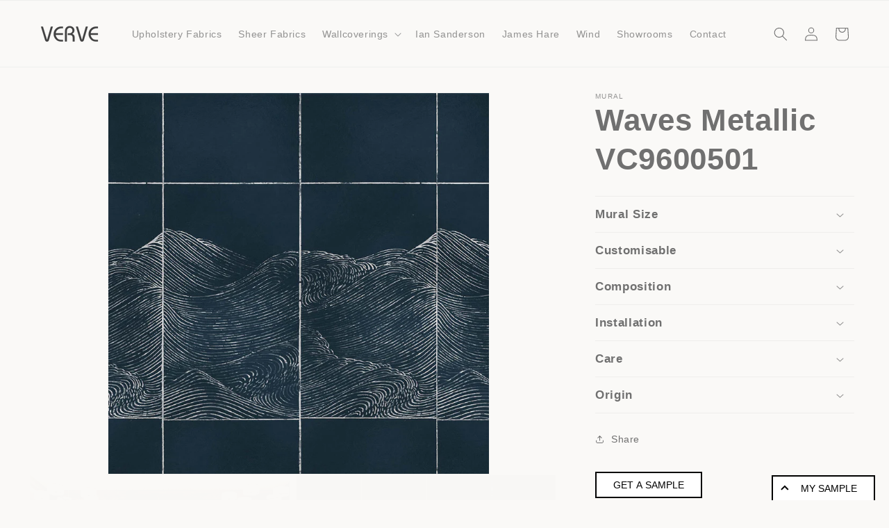

--- FILE ---
content_type: text/html; charset=utf-8
request_url: https://vervedc.com/products/vc9600501-waves-mural
body_size: 44237
content:
<!doctype html>
<html class="js" lang="en">
  <head>
    
    <!-- Google Tag Manager -->
    <script>(function(w,d,s,l,i){w[l]=w[l]||[];w[l].push({'gtm.start':
    new Date().getTime(),event:'gtm.js'});var f=d.getElementsByTagName(s)[0],
    j=d.createElement(s),dl=l!='dataLayer'?'&l='+l:'';j.async=true;j.src=
    'https://www.googletagmanager.com/gtm.js?id='+i+dl;f.parentNode.insertBefore(j,f);
    })(window,document,'script','dataLayer','GTM-59K2FZKC');</script>
    <!-- End Google Tag Manager -->
    
    <meta charset="utf-8">
    <meta http-equiv="X-UA-Compatible" content="IE=edge">
    <meta name="viewport" content="width=device-width,initial-scale=1">
    <meta name="theme-color" content="">

    
    <link rel="canonical" href="https://vervedc.com/products/vc9600501-waves-mural"><title>
      Waves Metallic VC9600501
 &ndash; vervedc</title>

    

    

<meta property="og:site_name" content="vervedc">
<meta property="og:url" content="https://vervedc.com/products/vc9600501-waves-mural">
<meta property="og:title" content="Waves Metallic VC9600501">
<meta property="og:type" content="product">
<meta property="og:description" content="Designer Wallpapers &amp; Decor Fabrics.
Murals, Grasscloth, Upholstery Fabrics, Sheers, SIlks &amp; more"><meta property="og:image" content="http://vervedc.com/cdn/shop/products/VC9600501-sq-mural.jpg?v=1675822462">
  <meta property="og:image:secure_url" content="https://vervedc.com/cdn/shop/products/VC9600501-sq-mural.jpg?v=1675822462">
  <meta property="og:image:width" content="1000">
  <meta property="og:image:height" content="1000"><meta property="og:price:amount" content="2,000.00">
  <meta property="og:price:currency" content="AUD"><meta name="twitter:card" content="summary_large_image">
<meta name="twitter:title" content="Waves Metallic VC9600501">
<meta name="twitter:description" content="Designer Wallpapers &amp; Decor Fabrics.
Murals, Grasscloth, Upholstery Fabrics, Sheers, SIlks &amp; more">


    <script src="//vervedc.com/cdn/shop/t/8/assets/constants.js?v=58251544750838685771717640554" defer="defer"></script>
    <script src="//vervedc.com/cdn/shop/t/8/assets/pubsub.js?v=158357773527763999511717640554" defer="defer"></script>
    <script src="//vervedc.com/cdn/shop/t/8/assets/global.js?v=136628361274817707361717640554" defer="defer"></script><script src="//vervedc.com/cdn/shop/t/8/assets/animations.js?v=88693664871331136111717640554" defer="defer"></script><script>window.performance && window.performance.mark && window.performance.mark('shopify.content_for_header.start');</script><meta name="facebook-domain-verification" content="q1d18xoqldbphx9c2ha0ze90eqeqol">
<meta id="shopify-digital-wallet" name="shopify-digital-wallet" content="/65358659798/digital_wallets/dialog">
<meta name="shopify-checkout-api-token" content="6d6de54c0143915a61d97fabc4edef9c">
<link rel="alternate" type="application/json+oembed" href="https://vervedc.com/products/vc9600501-waves-mural.oembed">
<script async="async" src="/checkouts/internal/preloads.js?locale=en-AU"></script>
<link rel="preconnect" href="https://shop.app" crossorigin="anonymous">
<script async="async" src="https://shop.app/checkouts/internal/preloads.js?locale=en-AU&shop_id=65358659798" crossorigin="anonymous"></script>
<script id="apple-pay-shop-capabilities" type="application/json">{"shopId":65358659798,"countryCode":"AU","currencyCode":"AUD","merchantCapabilities":["supports3DS"],"merchantId":"gid:\/\/shopify\/Shop\/65358659798","merchantName":"vervedc","requiredBillingContactFields":["postalAddress","email"],"requiredShippingContactFields":["postalAddress","email"],"shippingType":"shipping","supportedNetworks":["visa","masterCard","amex","jcb"],"total":{"type":"pending","label":"vervedc","amount":"1.00"},"shopifyPaymentsEnabled":true,"supportsSubscriptions":true}</script>
<script id="shopify-features" type="application/json">{"accessToken":"6d6de54c0143915a61d97fabc4edef9c","betas":["rich-media-storefront-analytics"],"domain":"vervedc.com","predictiveSearch":true,"shopId":65358659798,"locale":"en"}</script>
<script>var Shopify = Shopify || {};
Shopify.shop = "vervedc.myshopify.com";
Shopify.locale = "en";
Shopify.currency = {"active":"AUD","rate":"1.0"};
Shopify.country = "AU";
Shopify.theme = {"name":"Dawn 14","id":142788657366,"schema_name":"Dawn","schema_version":"14.0.0","theme_store_id":887,"role":"main"};
Shopify.theme.handle = "null";
Shopify.theme.style = {"id":null,"handle":null};
Shopify.cdnHost = "vervedc.com/cdn";
Shopify.routes = Shopify.routes || {};
Shopify.routes.root = "/";</script>
<script type="module">!function(o){(o.Shopify=o.Shopify||{}).modules=!0}(window);</script>
<script>!function(o){function n(){var o=[];function n(){o.push(Array.prototype.slice.apply(arguments))}return n.q=o,n}var t=o.Shopify=o.Shopify||{};t.loadFeatures=n(),t.autoloadFeatures=n()}(window);</script>
<script>
  window.ShopifyPay = window.ShopifyPay || {};
  window.ShopifyPay.apiHost = "shop.app\/pay";
  window.ShopifyPay.redirectState = null;
</script>
<script id="shop-js-analytics" type="application/json">{"pageType":"product"}</script>
<script defer="defer" async type="module" src="//vervedc.com/cdn/shopifycloud/shop-js/modules/v2/client.init-shop-cart-sync_dlpDe4U9.en.esm.js"></script>
<script defer="defer" async type="module" src="//vervedc.com/cdn/shopifycloud/shop-js/modules/v2/chunk.common_FunKbpTJ.esm.js"></script>
<script type="module">
  await import("//vervedc.com/cdn/shopifycloud/shop-js/modules/v2/client.init-shop-cart-sync_dlpDe4U9.en.esm.js");
await import("//vervedc.com/cdn/shopifycloud/shop-js/modules/v2/chunk.common_FunKbpTJ.esm.js");

  window.Shopify.SignInWithShop?.initShopCartSync?.({"fedCMEnabled":true,"windoidEnabled":true});

</script>
<script>
  window.Shopify = window.Shopify || {};
  if (!window.Shopify.featureAssets) window.Shopify.featureAssets = {};
  window.Shopify.featureAssets['shop-js'] = {"shop-cart-sync":["modules/v2/client.shop-cart-sync_DIWHqfTk.en.esm.js","modules/v2/chunk.common_FunKbpTJ.esm.js"],"init-fed-cm":["modules/v2/client.init-fed-cm_CmNkGb1A.en.esm.js","modules/v2/chunk.common_FunKbpTJ.esm.js"],"shop-button":["modules/v2/client.shop-button_Dpfxl9vG.en.esm.js","modules/v2/chunk.common_FunKbpTJ.esm.js"],"init-shop-cart-sync":["modules/v2/client.init-shop-cart-sync_dlpDe4U9.en.esm.js","modules/v2/chunk.common_FunKbpTJ.esm.js"],"init-shop-email-lookup-coordinator":["modules/v2/client.init-shop-email-lookup-coordinator_DUdFDmvK.en.esm.js","modules/v2/chunk.common_FunKbpTJ.esm.js"],"init-windoid":["modules/v2/client.init-windoid_V_O5I0mt.en.esm.js","modules/v2/chunk.common_FunKbpTJ.esm.js"],"pay-button":["modules/v2/client.pay-button_x_P2fRzB.en.esm.js","modules/v2/chunk.common_FunKbpTJ.esm.js"],"shop-toast-manager":["modules/v2/client.shop-toast-manager_p8J9W8kY.en.esm.js","modules/v2/chunk.common_FunKbpTJ.esm.js"],"shop-cash-offers":["modules/v2/client.shop-cash-offers_CtPYbIPM.en.esm.js","modules/v2/chunk.common_FunKbpTJ.esm.js","modules/v2/chunk.modal_n1zSoh3t.esm.js"],"shop-login-button":["modules/v2/client.shop-login-button_C3-NmE42.en.esm.js","modules/v2/chunk.common_FunKbpTJ.esm.js","modules/v2/chunk.modal_n1zSoh3t.esm.js"],"avatar":["modules/v2/client.avatar_BTnouDA3.en.esm.js"],"init-shop-for-new-customer-accounts":["modules/v2/client.init-shop-for-new-customer-accounts_aeWumpsw.en.esm.js","modules/v2/client.shop-login-button_C3-NmE42.en.esm.js","modules/v2/chunk.common_FunKbpTJ.esm.js","modules/v2/chunk.modal_n1zSoh3t.esm.js"],"init-customer-accounts-sign-up":["modules/v2/client.init-customer-accounts-sign-up_CRLhpYdY.en.esm.js","modules/v2/client.shop-login-button_C3-NmE42.en.esm.js","modules/v2/chunk.common_FunKbpTJ.esm.js","modules/v2/chunk.modal_n1zSoh3t.esm.js"],"init-customer-accounts":["modules/v2/client.init-customer-accounts_BkuyBVsz.en.esm.js","modules/v2/client.shop-login-button_C3-NmE42.en.esm.js","modules/v2/chunk.common_FunKbpTJ.esm.js","modules/v2/chunk.modal_n1zSoh3t.esm.js"],"shop-follow-button":["modules/v2/client.shop-follow-button_DDNA7Aw9.en.esm.js","modules/v2/chunk.common_FunKbpTJ.esm.js","modules/v2/chunk.modal_n1zSoh3t.esm.js"],"checkout-modal":["modules/v2/client.checkout-modal_EOl6FxyC.en.esm.js","modules/v2/chunk.common_FunKbpTJ.esm.js","modules/v2/chunk.modal_n1zSoh3t.esm.js"],"lead-capture":["modules/v2/client.lead-capture_LZVhB0lN.en.esm.js","modules/v2/chunk.common_FunKbpTJ.esm.js","modules/v2/chunk.modal_n1zSoh3t.esm.js"],"shop-login":["modules/v2/client.shop-login_D4d_T_FR.en.esm.js","modules/v2/chunk.common_FunKbpTJ.esm.js","modules/v2/chunk.modal_n1zSoh3t.esm.js"],"payment-terms":["modules/v2/client.payment-terms_g-geHK5T.en.esm.js","modules/v2/chunk.common_FunKbpTJ.esm.js","modules/v2/chunk.modal_n1zSoh3t.esm.js"]};
</script>
<script>(function() {
  var isLoaded = false;
  function asyncLoad() {
    if (isLoaded) return;
    isLoaded = true;
    var urls = ["https:\/\/product-samples.herokuapp.com\/complied\/main.min.js?shop=vervedc.myshopify.com","https:\/\/chimpstatic.com\/mcjs-connected\/js\/users\/211b0b1fd38a4e715541dc7bf\/6ee49458144de67fe1de517d0.js?shop=vervedc.myshopify.com"];
    for (var i = 0; i < urls.length; i++) {
      var s = document.createElement('script');
      s.type = 'text/javascript';
      s.async = true;
      s.src = urls[i];
      var x = document.getElementsByTagName('script')[0];
      x.parentNode.insertBefore(s, x);
    }
  };
  if(window.attachEvent) {
    window.attachEvent('onload', asyncLoad);
  } else {
    window.addEventListener('load', asyncLoad, false);
  }
})();</script>
<script id="__st">var __st={"a":65358659798,"offset":39600,"reqid":"d65f4e12-7f51-4379-a63e-216620ee8c9c-1765722765","pageurl":"vervedc.com\/products\/vc9600501-waves-mural","u":"f885cf186613","p":"product","rtyp":"product","rid":7991569842390};</script>
<script>window.ShopifyPaypalV4VisibilityTracking = true;</script>
<script id="captcha-bootstrap">!function(){'use strict';const t='contact',e='account',n='new_comment',o=[[t,t],['blogs',n],['comments',n],[t,'customer']],c=[[e,'customer_login'],[e,'guest_login'],[e,'recover_customer_password'],[e,'create_customer']],r=t=>t.map((([t,e])=>`form[action*='/${t}']:not([data-nocaptcha='true']) input[name='form_type'][value='${e}']`)).join(','),a=t=>()=>t?[...document.querySelectorAll(t)].map((t=>t.form)):[];function s(){const t=[...o],e=r(t);return a(e)}const i='password',u='form_key',d=['recaptcha-v3-token','g-recaptcha-response','h-captcha-response',i],f=()=>{try{return window.sessionStorage}catch{return}},m='__shopify_v',_=t=>t.elements[u];function p(t,e,n=!1){try{const o=window.sessionStorage,c=JSON.parse(o.getItem(e)),{data:r}=function(t){const{data:e,action:n}=t;return t[m]||n?{data:e,action:n}:{data:t,action:n}}(c);for(const[e,n]of Object.entries(r))t.elements[e]&&(t.elements[e].value=n);n&&o.removeItem(e)}catch(o){console.error('form repopulation failed',{error:o})}}const l='form_type',E='cptcha';function T(t){t.dataset[E]=!0}const w=window,h=w.document,L='Shopify',v='ce_forms',y='captcha';let A=!1;((t,e)=>{const n=(g='f06e6c50-85a8-45c8-87d0-21a2b65856fe',I='https://cdn.shopify.com/shopifycloud/storefront-forms-hcaptcha/ce_storefront_forms_captcha_hcaptcha.v1.5.2.iife.js',D={infoText:'Protected by hCaptcha',privacyText:'Privacy',termsText:'Terms'},(t,e,n)=>{const o=w[L][v],c=o.bindForm;if(c)return c(t,g,e,D).then(n);var r;o.q.push([[t,g,e,D],n]),r=I,A||(h.body.append(Object.assign(h.createElement('script'),{id:'captcha-provider',async:!0,src:r})),A=!0)});var g,I,D;w[L]=w[L]||{},w[L][v]=w[L][v]||{},w[L][v].q=[],w[L][y]=w[L][y]||{},w[L][y].protect=function(t,e){n(t,void 0,e),T(t)},Object.freeze(w[L][y]),function(t,e,n,w,h,L){const[v,y,A,g]=function(t,e,n){const i=e?o:[],u=t?c:[],d=[...i,...u],f=r(d),m=r(i),_=r(d.filter((([t,e])=>n.includes(e))));return[a(f),a(m),a(_),s()]}(w,h,L),I=t=>{const e=t.target;return e instanceof HTMLFormElement?e:e&&e.form},D=t=>v().includes(t);t.addEventListener('submit',(t=>{const e=I(t);if(!e)return;const n=D(e)&&!e.dataset.hcaptchaBound&&!e.dataset.recaptchaBound,o=_(e),c=g().includes(e)&&(!o||!o.value);(n||c)&&t.preventDefault(),c&&!n&&(function(t){try{if(!f())return;!function(t){const e=f();if(!e)return;const n=_(t);if(!n)return;const o=n.value;o&&e.removeItem(o)}(t);const e=Array.from(Array(32),(()=>Math.random().toString(36)[2])).join('');!function(t,e){_(t)||t.append(Object.assign(document.createElement('input'),{type:'hidden',name:u})),t.elements[u].value=e}(t,e),function(t,e){const n=f();if(!n)return;const o=[...t.querySelectorAll(`input[type='${i}']`)].map((({name:t})=>t)),c=[...d,...o],r={};for(const[a,s]of new FormData(t).entries())c.includes(a)||(r[a]=s);n.setItem(e,JSON.stringify({[m]:1,action:t.action,data:r}))}(t,e)}catch(e){console.error('failed to persist form',e)}}(e),e.submit())}));const S=(t,e)=>{t&&!t.dataset[E]&&(n(t,e.some((e=>e===t))),T(t))};for(const o of['focusin','change'])t.addEventListener(o,(t=>{const e=I(t);D(e)&&S(e,y())}));const B=e.get('form_key'),M=e.get(l),P=B&&M;t.addEventListener('DOMContentLoaded',(()=>{const t=y();if(P)for(const e of t)e.elements[l].value===M&&p(e,B);[...new Set([...A(),...v().filter((t=>'true'===t.dataset.shopifyCaptcha))])].forEach((e=>S(e,t)))}))}(h,new URLSearchParams(w.location.search),n,t,e,['guest_login'])})(!0,!0)}();</script>
<script integrity="sha256-52AcMU7V7pcBOXWImdc/TAGTFKeNjmkeM1Pvks/DTgc=" data-source-attribution="shopify.loadfeatures" defer="defer" src="//vervedc.com/cdn/shopifycloud/storefront/assets/storefront/load_feature-81c60534.js" crossorigin="anonymous"></script>
<script crossorigin="anonymous" defer="defer" src="//vervedc.com/cdn/shopifycloud/storefront/assets/shopify_pay/storefront-65b4c6d7.js?v=20250812"></script>
<script data-source-attribution="shopify.dynamic_checkout.dynamic.init">var Shopify=Shopify||{};Shopify.PaymentButton=Shopify.PaymentButton||{isStorefrontPortableWallets:!0,init:function(){window.Shopify.PaymentButton.init=function(){};var t=document.createElement("script");t.src="https://vervedc.com/cdn/shopifycloud/portable-wallets/latest/portable-wallets.en.js",t.type="module",document.head.appendChild(t)}};
</script>
<script data-source-attribution="shopify.dynamic_checkout.buyer_consent">
  function portableWalletsHideBuyerConsent(e){var t=document.getElementById("shopify-buyer-consent"),n=document.getElementById("shopify-subscription-policy-button");t&&n&&(t.classList.add("hidden"),t.setAttribute("aria-hidden","true"),n.removeEventListener("click",e))}function portableWalletsShowBuyerConsent(e){var t=document.getElementById("shopify-buyer-consent"),n=document.getElementById("shopify-subscription-policy-button");t&&n&&(t.classList.remove("hidden"),t.removeAttribute("aria-hidden"),n.addEventListener("click",e))}window.Shopify?.PaymentButton&&(window.Shopify.PaymentButton.hideBuyerConsent=portableWalletsHideBuyerConsent,window.Shopify.PaymentButton.showBuyerConsent=portableWalletsShowBuyerConsent);
</script>
<script>
  function portableWalletsCleanup(e){e&&e.src&&console.error("Failed to load portable wallets script "+e.src);var t=document.querySelectorAll("shopify-accelerated-checkout .shopify-payment-button__skeleton, shopify-accelerated-checkout-cart .wallet-cart-button__skeleton"),e=document.getElementById("shopify-buyer-consent");for(let e=0;e<t.length;e++)t[e].remove();e&&e.remove()}function portableWalletsNotLoadedAsModule(e){e instanceof ErrorEvent&&"string"==typeof e.message&&e.message.includes("import.meta")&&"string"==typeof e.filename&&e.filename.includes("portable-wallets")&&(window.removeEventListener("error",portableWalletsNotLoadedAsModule),window.Shopify.PaymentButton.failedToLoad=e,"loading"===document.readyState?document.addEventListener("DOMContentLoaded",window.Shopify.PaymentButton.init):window.Shopify.PaymentButton.init())}window.addEventListener("error",portableWalletsNotLoadedAsModule);
</script>

<script type="module" src="https://vervedc.com/cdn/shopifycloud/portable-wallets/latest/portable-wallets.en.js" onError="portableWalletsCleanup(this)" crossorigin="anonymous"></script>
<script nomodule>
  document.addEventListener("DOMContentLoaded", portableWalletsCleanup);
</script>

<link id="shopify-accelerated-checkout-styles" rel="stylesheet" media="screen" href="https://vervedc.com/cdn/shopifycloud/portable-wallets/latest/accelerated-checkout-backwards-compat.css" crossorigin="anonymous">
<style id="shopify-accelerated-checkout-cart">
        #shopify-buyer-consent {
  margin-top: 1em;
  display: inline-block;
  width: 100%;
}

#shopify-buyer-consent.hidden {
  display: none;
}

#shopify-subscription-policy-button {
  background: none;
  border: none;
  padding: 0;
  text-decoration: underline;
  font-size: inherit;
  cursor: pointer;
}

#shopify-subscription-policy-button::before {
  box-shadow: none;
}

      </style>
<script id="sections-script" data-sections="header" defer="defer" src="//vervedc.com/cdn/shop/t/8/compiled_assets/scripts.js?667"></script>
<script>window.performance && window.performance.mark && window.performance.mark('shopify.content_for_header.end');</script>


    <style data-shopify>
      
      
      
      
      

      
        :root,
        .color-background-1 {
          --color-background: 250,249,247;
        
          --gradient-background: #faf9f7;
        

        

        --color-foreground: 112,112,112;
        --color-background-contrast: 201,190,169;
        --color-shadow: 112,112,112;
        --color-button: 112,112,112;
        --color-button-text: 255,255,255;
        --color-secondary-button: 250,249,247;
        --color-secondary-button-text: 112,112,112;
        --color-link: 112,112,112;
        --color-badge-foreground: 112,112,112;
        --color-badge-background: 250,249,247;
        --color-badge-border: 112,112,112;
        --payment-terms-background-color: rgb(250 249 247);
      }
      
        
        .color-background-2 {
          --color-background: 244,242,239;
        
          --gradient-background: #f4f2ef;
        

        

        --color-foreground: 112,112,112;
        --color-background-contrast: 192,181,163;
        --color-shadow: 112,112,112;
        --color-button: 112,112,112;
        --color-button-text: 244,242,239;
        --color-secondary-button: 244,242,239;
        --color-secondary-button-text: 112,112,112;
        --color-link: 112,112,112;
        --color-badge-foreground: 112,112,112;
        --color-badge-background: 244,242,239;
        --color-badge-border: 112,112,112;
        --payment-terms-background-color: rgb(244 242 239);
      }
      
        
        .color-inverse {
          --color-background: 112,112,112;
        
          --gradient-background: #707070;
        

        

        --color-foreground: 250,249,247;
        --color-background-contrast: 48,48,48;
        --color-shadow: 112,112,112;
        --color-button: 250,249,247;
        --color-button-text: 112,112,112;
        --color-secondary-button: 112,112,112;
        --color-secondary-button-text: 250,249,247;
        --color-link: 250,249,247;
        --color-badge-foreground: 250,249,247;
        --color-badge-background: 112,112,112;
        --color-badge-border: 250,249,247;
        --payment-terms-background-color: rgb(112 112 112);
      }
      
        
        .color-accent-1 {
          --color-background: 112,112,112;
        
          --gradient-background: #707070;
        

        

        --color-foreground: 255,255,255;
        --color-background-contrast: 48,48,48;
        --color-shadow: 112,112,112;
        --color-button: 255,255,255;
        --color-button-text: 112,112,112;
        --color-secondary-button: 112,112,112;
        --color-secondary-button-text: 255,255,255;
        --color-link: 255,255,255;
        --color-badge-foreground: 255,255,255;
        --color-badge-background: 112,112,112;
        --color-badge-border: 255,255,255;
        --payment-terms-background-color: rgb(112 112 112);
      }
      
        
        .color-accent-2 {
          --color-background: 255,250,237;
        
          --gradient-background: #fffaed;
        

        

        --color-foreground: 255,255,255;
        --color-background-contrast: 255,215,110;
        --color-shadow: 112,112,112;
        --color-button: 255,255,255;
        --color-button-text: 255,250,237;
        --color-secondary-button: 255,250,237;
        --color-secondary-button-text: 255,255,255;
        --color-link: 255,255,255;
        --color-badge-foreground: 255,255,255;
        --color-badge-background: 255,250,237;
        --color-badge-border: 255,255,255;
        --payment-terms-background-color: rgb(255 250 237);
      }
      
        
        .color-scheme-56020200-c85a-4d9e-a396-0fce3631cfe5 {
          --color-background: 250,249,247;
        
          --gradient-background: #faf9f7;
        

        

        --color-foreground: 112,112,112;
        --color-background-contrast: 201,190,169;
        --color-shadow: 112,112,112;
        --color-button: 112,112,112;
        --color-button-text: 255,255,255;
        --color-secondary-button: 250,249,247;
        --color-secondary-button-text: 112,112,112;
        --color-link: 112,112,112;
        --color-badge-foreground: 112,112,112;
        --color-badge-background: 250,249,247;
        --color-badge-border: 112,112,112;
        --payment-terms-background-color: rgb(250 249 247);
      }
      

      body, .color-background-1, .color-background-2, .color-inverse, .color-accent-1, .color-accent-2, .color-scheme-56020200-c85a-4d9e-a396-0fce3631cfe5 {
        color: rgba(var(--color-foreground), 0.75);
        background-color: rgb(var(--color-background));
      }

      :root {
        --font-body-family: Helvetica, Arial, sans-serif;
        --font-body-style: normal;
        --font-body-weight: 400;
        --font-body-weight-bold: 700;

        --font-heading-family: Helvetica, Arial, sans-serif;
        --font-heading-style: normal;
        --font-heading-weight: 700;

        --font-body-scale: 1.0;
        --font-heading-scale: 1.1;

        --media-padding: px;
        --media-border-opacity: 0.05;
        --media-border-width: 1px;
        --media-radius: 0px;
        --media-shadow-opacity: 0.0;
        --media-shadow-horizontal-offset: 0px;
        --media-shadow-vertical-offset: 4px;
        --media-shadow-blur-radius: 5px;
        --media-shadow-visible: 0;

        --page-width: 160rem;
        --page-width-margin: 0rem;

        --product-card-image-padding: 0.0rem;
        --product-card-corner-radius: 0.0rem;
        --product-card-text-alignment: left;
        --product-card-border-width: 0.0rem;
        --product-card-border-opacity: 0.1;
        --product-card-shadow-opacity: 0.15;
        --product-card-shadow-visible: 1;
        --product-card-shadow-horizontal-offset: 0.0rem;
        --product-card-shadow-vertical-offset: 0.4rem;
        --product-card-shadow-blur-radius: 0.5rem;

        --collection-card-image-padding: 0.0rem;
        --collection-card-corner-radius: 0.0rem;
        --collection-card-text-alignment: left;
        --collection-card-border-width: 0.0rem;
        --collection-card-border-opacity: 0.0;
        --collection-card-shadow-opacity: 0.1;
        --collection-card-shadow-visible: 1;
        --collection-card-shadow-horizontal-offset: 0.0rem;
        --collection-card-shadow-vertical-offset: 0.0rem;
        --collection-card-shadow-blur-radius: 0.0rem;

        --blog-card-image-padding: 0.0rem;
        --blog-card-corner-radius: 0.0rem;
        --blog-card-text-alignment: left;
        --blog-card-border-width: 0.0rem;
        --blog-card-border-opacity: 0.0;
        --blog-card-shadow-opacity: 0.1;
        --blog-card-shadow-visible: 1;
        --blog-card-shadow-horizontal-offset: 0.0rem;
        --blog-card-shadow-vertical-offset: 0.0rem;
        --blog-card-shadow-blur-radius: 0.0rem;

        --badge-corner-radius: 4.0rem;

        --popup-border-width: 1px;
        --popup-border-opacity: 0.1;
        --popup-corner-radius: 0px;
        --popup-shadow-opacity: 0.0;
        --popup-shadow-horizontal-offset: 0px;
        --popup-shadow-vertical-offset: 4px;
        --popup-shadow-blur-radius: 5px;

        --drawer-border-width: 1px;
        --drawer-border-opacity: 0.1;
        --drawer-shadow-opacity: 0.0;
        --drawer-shadow-horizontal-offset: 0px;
        --drawer-shadow-vertical-offset: 4px;
        --drawer-shadow-blur-radius: 5px;

        --spacing-sections-desktop: 0px;
        --spacing-sections-mobile: 0px;

        --grid-desktop-vertical-spacing: 8px;
        --grid-desktop-horizontal-spacing: 16px;
        --grid-mobile-vertical-spacing: 4px;
        --grid-mobile-horizontal-spacing: 8px;

        --text-boxes-border-opacity: 0.1;
        --text-boxes-border-width: 0px;
        --text-boxes-radius: 0px;
        --text-boxes-shadow-opacity: 0.0;
        --text-boxes-shadow-visible: 0;
        --text-boxes-shadow-horizontal-offset: 0px;
        --text-boxes-shadow-vertical-offset: 4px;
        --text-boxes-shadow-blur-radius: 5px;

        --buttons-radius: 30px;
        --buttons-radius-outset: 31px;
        --buttons-border-width: 1px;
        --buttons-border-opacity: 1.0;
        --buttons-shadow-opacity: 0.25;
        --buttons-shadow-visible: 1;
        --buttons-shadow-horizontal-offset: 0px;
        --buttons-shadow-vertical-offset: 4px;
        --buttons-shadow-blur-radius: 5px;
        --buttons-border-offset: 0.3px;

        --inputs-radius: 0px;
        --inputs-border-width: 1px;
        --inputs-border-opacity: 0.55;
        --inputs-shadow-opacity: 0.0;
        --inputs-shadow-horizontal-offset: 0px;
        --inputs-margin-offset: 0px;
        --inputs-shadow-vertical-offset: 4px;
        --inputs-shadow-blur-radius: 5px;
        --inputs-radius-outset: 0px;

        --variant-pills-radius: 40px;
        --variant-pills-border-width: 1px;
        --variant-pills-border-opacity: 0.55;
        --variant-pills-shadow-opacity: 0.0;
        --variant-pills-shadow-horizontal-offset: 0px;
        --variant-pills-shadow-vertical-offset: 4px;
        --variant-pills-shadow-blur-radius: 5px;
      }

      *,
      *::before,
      *::after {
        box-sizing: inherit;
      }

      html {
        box-sizing: border-box;
        font-size: calc(var(--font-body-scale) * 62.5%);
        height: 100%;
      }

      body {
        display: grid;
        grid-template-rows: auto auto 1fr auto;
        grid-template-columns: 100%;
        min-height: 100%;
        margin: 0;
        font-size: 1.5rem;
        letter-spacing: 0.06rem;
        line-height: calc(1 + 0.8 / var(--font-body-scale));
        font-family: var(--font-body-family);
        font-style: var(--font-body-style);
        font-weight: var(--font-body-weight);
      }

      @media screen and (min-width: 750px) {
        body {
          font-size: 1.6rem;
        }
      }
    </style>

    <link href="//vervedc.com/cdn/shop/t/8/assets/base.css?v=101614401691841545931722819247" rel="stylesheet" type="text/css" media="all" />
<link
        rel="stylesheet"
        href="//vervedc.com/cdn/shop/t/8/assets/component-predictive-search.css?v=118923337488134913561717640554"
        media="print"
        onload="this.media='all'"
      ><script>
      if (Shopify.designMode) {
        document.documentElement.classList.add('shopify-design-mode');
      }
    </script>
  <!-- BEGIN app block: shopify://apps/variant-image-wizard-swatch/blocks/app-embed/66205c03-f474-4e2c-b275-0a2806eeac16 -->

<script>
  if (typeof __productWizRio !== 'undefined') {
    throw new Error('Rio code has already been instantiated!');
  }
  var __productWizRioProduct = {"id":7991569842390,"title":"Waves Metallic VC9600501","handle":"vc9600501-waves-mural","description":"","published_at":"2023-02-08T11:17:46+11:00","created_at":"2023-02-08T11:17:46+11:00","vendor":"Coordonne","type":"Mural","tags":["random-metallics","samples-available"],"price":200000,"price_min":200000,"price_max":200000,"available":true,"price_varies":false,"compare_at_price":null,"compare_at_price_min":0,"compare_at_price_max":0,"compare_at_price_varies":false,"variants":[{"id":43997518364886,"title":"Default Title","option1":"Default Title","option2":null,"option3":null,"sku":"VC9600500","requires_shipping":true,"taxable":true,"featured_image":null,"available":true,"name":"Waves Metallic VC9600501","public_title":null,"options":["Default Title"],"price":200000,"weight":2000,"compare_at_price":null,"inventory_management":null,"barcode":null,"requires_selling_plan":false,"selling_plan_allocations":[]}],"images":["\/\/vervedc.com\/cdn\/shop\/products\/VC9600501-sq-mural.jpg?v=1675822462","\/\/vervedc.com\/cdn\/shop\/products\/VC9600501-rs-mural.jpg?v=1675822462","\/\/vervedc.com\/cdn\/shop\/products\/VC9600501-mural.jpg?v=1675822462"],"featured_image":"\/\/vervedc.com\/cdn\/shop\/products\/VC9600501-sq-mural.jpg?v=1675822462","options":["Title"],"media":[{"alt":"Waves Metallic VC9600501 Mural","id":31755652923606,"position":1,"preview_image":{"aspect_ratio":1.0,"height":1000,"width":1000,"src":"\/\/vervedc.com\/cdn\/shop\/products\/VC9600501-sq-mural.jpg?v=1675822462"},"aspect_ratio":1.0,"height":1000,"media_type":"image","src":"\/\/vervedc.com\/cdn\/shop\/products\/VC9600501-sq-mural.jpg?v=1675822462","width":1000},{"alt":"Waves Metallic VC9600501 Mural","id":31755652956374,"position":2,"preview_image":{"aspect_ratio":1.473,"height":1000,"width":1473,"src":"\/\/vervedc.com\/cdn\/shop\/products\/VC9600501-rs-mural.jpg?v=1675822462"},"aspect_ratio":1.473,"height":1000,"media_type":"image","src":"\/\/vervedc.com\/cdn\/shop\/products\/VC9600501-rs-mural.jpg?v=1675822462","width":1473},{"alt":"Waves Metallic VC9600501 Mural","id":31755652989142,"position":3,"preview_image":{"aspect_ratio":1.43,"height":1000,"width":1430,"src":"\/\/vervedc.com\/cdn\/shop\/products\/VC9600501-mural.jpg?v=1675822462"},"aspect_ratio":1.43,"height":1000,"media_type":"image","src":"\/\/vervedc.com\/cdn\/shop\/products\/VC9600501-mural.jpg?v=1675822462","width":1430}],"requires_selling_plan":false,"selling_plan_groups":[],"content":""};
  if (typeof __productWizRioProduct === 'object' && __productWizRioProduct !== null) {
    __productWizRioProduct.options = [{"name":"Title","position":1,"values":["Default Title"]}];
  }
  
  var __productWizRioGzipDecoder=(()=>{var N=Object.defineProperty;var Ar=Object.getOwnPropertyDescriptor;var Mr=Object.getOwnPropertyNames;var Sr=Object.prototype.hasOwnProperty;var Ur=(r,n)=>{for(var t in n)N(r,t,{get:n[t],enumerable:!0})},Fr=(r,n,t,e)=>{if(n&&typeof n=="object"||typeof n=="function")for(let i of Mr(n))!Sr.call(r,i)&&i!==t&&N(r,i,{get:()=>n[i],enumerable:!(e=Ar(n,i))||e.enumerable});return r};var Cr=r=>Fr(N({},"__esModule",{value:!0}),r);var Jr={};Ur(Jr,{U8fromBase64:()=>pr,decodeGzippedJson:()=>gr});var f=Uint8Array,S=Uint16Array,Dr=Int32Array,ir=new f([0,0,0,0,0,0,0,0,1,1,1,1,2,2,2,2,3,3,3,3,4,4,4,4,5,5,5,5,0,0,0,0]),ar=new f([0,0,0,0,1,1,2,2,3,3,4,4,5,5,6,6,7,7,8,8,9,9,10,10,11,11,12,12,13,13,0,0]),Tr=new f([16,17,18,0,8,7,9,6,10,5,11,4,12,3,13,2,14,1,15]),or=function(r,n){for(var t=new S(31),e=0;e<31;++e)t[e]=n+=1<<r[e-1];for(var i=new Dr(t[30]),e=1;e<30;++e)for(var l=t[e];l<t[e+1];++l)i[l]=l-t[e]<<5|e;return{b:t,r:i}},sr=or(ir,2),fr=sr.b,Ir=sr.r;fr[28]=258,Ir[258]=28;var hr=or(ar,0),Zr=hr.b,jr=hr.r,k=new S(32768);for(o=0;o<32768;++o)g=(o&43690)>>1|(o&21845)<<1,g=(g&52428)>>2|(g&13107)<<2,g=(g&61680)>>4|(g&3855)<<4,k[o]=((g&65280)>>8|(g&255)<<8)>>1;var g,o,I=function(r,n,t){for(var e=r.length,i=0,l=new S(n);i<e;++i)r[i]&&++l[r[i]-1];var y=new S(n);for(i=1;i<n;++i)y[i]=y[i-1]+l[i-1]<<1;var p;if(t){p=new S(1<<n);var z=15-n;for(i=0;i<e;++i)if(r[i])for(var U=i<<4|r[i],w=n-r[i],a=y[r[i]-1]++<<w,s=a|(1<<w)-1;a<=s;++a)p[k[a]>>z]=U}else for(p=new S(e),i=0;i<e;++i)r[i]&&(p[i]=k[y[r[i]-1]++]>>15-r[i]);return p},Z=new f(288);for(o=0;o<144;++o)Z[o]=8;var o;for(o=144;o<256;++o)Z[o]=9;var o;for(o=256;o<280;++o)Z[o]=7;var o;for(o=280;o<288;++o)Z[o]=8;var o,ur=new f(32);for(o=0;o<32;++o)ur[o]=5;var o;var Br=I(Z,9,1);var Er=I(ur,5,1),j=function(r){for(var n=r[0],t=1;t<r.length;++t)r[t]>n&&(n=r[t]);return n},v=function(r,n,t){var e=n/8|0;return(r[e]|r[e+1]<<8)>>(n&7)&t},R=function(r,n){var t=n/8|0;return(r[t]|r[t+1]<<8|r[t+2]<<16)>>(n&7)},Gr=function(r){return(r+7)/8|0},lr=function(r,n,t){return(n==null||n<0)&&(n=0),(t==null||t>r.length)&&(t=r.length),new f(r.subarray(n,t))};var Or=["unexpected EOF","invalid block type","invalid length/literal","invalid distance","stream finished","no stream handler",,"no callback","invalid UTF-8 data","extra field too long","date not in range 1980-2099","filename too long","stream finishing","invalid zip data"],u=function(r,n,t){var e=new Error(n||Or[r]);if(e.code=r,Error.captureStackTrace&&Error.captureStackTrace(e,u),!t)throw e;return e},qr=function(r,n,t,e){var i=r.length,l=e?e.length:0;if(!i||n.f&&!n.l)return t||new f(0);var y=!t,p=y||n.i!=2,z=n.i;y&&(t=new f(i*3));var U=function(nr){var tr=t.length;if(nr>tr){var er=new f(Math.max(tr*2,nr));er.set(t),t=er}},w=n.f||0,a=n.p||0,s=n.b||0,x=n.l,B=n.d,F=n.m,C=n.n,G=i*8;do{if(!x){w=v(r,a,1);var O=v(r,a+1,3);if(a+=3,O)if(O==1)x=Br,B=Er,F=9,C=5;else if(O==2){var L=v(r,a,31)+257,Y=v(r,a+10,15)+4,K=L+v(r,a+5,31)+1;a+=14;for(var D=new f(K),P=new f(19),h=0;h<Y;++h)P[Tr[h]]=v(r,a+h*3,7);a+=Y*3;for(var Q=j(P),yr=(1<<Q)-1,wr=I(P,Q,1),h=0;h<K;){var V=wr[v(r,a,yr)];a+=V&15;var c=V>>4;if(c<16)D[h++]=c;else{var A=0,E=0;for(c==16?(E=3+v(r,a,3),a+=2,A=D[h-1]):c==17?(E=3+v(r,a,7),a+=3):c==18&&(E=11+v(r,a,127),a+=7);E--;)D[h++]=A}}var X=D.subarray(0,L),m=D.subarray(L);F=j(X),C=j(m),x=I(X,F,1),B=I(m,C,1)}else u(1);else{var c=Gr(a)+4,q=r[c-4]|r[c-3]<<8,d=c+q;if(d>i){z&&u(0);break}p&&U(s+q),t.set(r.subarray(c,d),s),n.b=s+=q,n.p=a=d*8,n.f=w;continue}if(a>G){z&&u(0);break}}p&&U(s+131072);for(var mr=(1<<F)-1,xr=(1<<C)-1,$=a;;$=a){var A=x[R(r,a)&mr],M=A>>4;if(a+=A&15,a>G){z&&u(0);break}if(A||u(2),M<256)t[s++]=M;else if(M==256){$=a,x=null;break}else{var b=M-254;if(M>264){var h=M-257,T=ir[h];b=v(r,a,(1<<T)-1)+fr[h],a+=T}var H=B[R(r,a)&xr],J=H>>4;H||u(3),a+=H&15;var m=Zr[J];if(J>3){var T=ar[J];m+=R(r,a)&(1<<T)-1,a+=T}if(a>G){z&&u(0);break}p&&U(s+131072);var _=s+b;if(s<m){var rr=l-m,zr=Math.min(m,_);for(rr+s<0&&u(3);s<zr;++s)t[s]=e[rr+s]}for(;s<_;++s)t[s]=t[s-m]}}n.l=x,n.p=$,n.b=s,n.f=w,x&&(w=1,n.m=F,n.d=B,n.n=C)}while(!w);return s!=t.length&&y?lr(t,0,s):t.subarray(0,s)};var dr=new f(0);var Lr=function(r){(r[0]!=31||r[1]!=139||r[2]!=8)&&u(6,"invalid gzip data");var n=r[3],t=10;n&4&&(t+=(r[10]|r[11]<<8)+2);for(var e=(n>>3&1)+(n>>4&1);e>0;e-=!r[t++]);return t+(n&2)},Pr=function(r){var n=r.length;return(r[n-4]|r[n-3]<<8|r[n-2]<<16|r[n-1]<<24)>>>0};function vr(r,n){var t=Lr(r);return t+8>r.length&&u(6,"invalid gzip data"),qr(r.subarray(t,-8),{i:2},n&&n.out||new f(Pr(r)),n&&n.dictionary)}var W=typeof TextDecoder<"u"&&new TextDecoder,$r=0;try{W.decode(dr,{stream:!0}),$r=1}catch{}var Hr=function(r){for(var n="",t=0;;){var e=r[t++],i=(e>127)+(e>223)+(e>239);if(t+i>r.length)return{s:n,r:lr(r,t-1)};i?i==3?(e=((e&15)<<18|(r[t++]&63)<<12|(r[t++]&63)<<6|r[t++]&63)-65536,n+=String.fromCharCode(55296|e>>10,56320|e&1023)):i&1?n+=String.fromCharCode((e&31)<<6|r[t++]&63):n+=String.fromCharCode((e&15)<<12|(r[t++]&63)<<6|r[t++]&63):n+=String.fromCharCode(e)}};function cr(r,n){if(n){for(var t="",e=0;e<r.length;e+=16384)t+=String.fromCharCode.apply(null,r.subarray(e,e+16384));return t}else{if(W)return W.decode(r);var i=Hr(r),l=i.s,t=i.r;return t.length&&u(8),l}}function pr(r){let n=atob(r),t=new Uint8Array(n.length);for(let e=0;e<n.length;e++)t[e]=n.charCodeAt(e);return t}function gr(r){let n=pr(r),t=vr(n);return JSON.parse(cr(t))}return Cr(Jr);})();

  var __productWizRioVariantsData = null;
  if (__productWizRioVariantsData && typeof __productWizRioVariantsData === 'string') {
    try {
      __productWizRioVariantsData = JSON.parse(__productWizRioVariantsData);
    } catch (e) {
      console.warn('Failed to parse rio-variants metafield:', e);
      __productWizRioVariantsData = null;
    }
  }
  
  if (__productWizRioVariantsData && typeof __productWizRioVariantsData === 'object' && __productWizRioVariantsData.compressed) {
    try {
      __productWizRioVariantsData = __productWizRioGzipDecoder.decodeGzippedJson(__productWizRioVariantsData.compressed);
    } catch (e) {
      console.warn('Failed to decompress rio-variants metafield:', e);
      __productWizRioVariantsData = null;
    }
  }
  
  if (__productWizRioVariantsData && 
      __productWizRioVariantsData.variants && 
      Array.isArray(__productWizRioVariantsData.variants)) {
    
    let mergedVariants = (__productWizRioProduct.variants || []).slice();

    let existingIds = new Map();
    mergedVariants.forEach(function(variant) {
      existingIds.set(variant.id, true);
    });

    let newVariantsAdded = 0;
    __productWizRioVariantsData.variants.forEach(function(metaVariant) {
      if (!existingIds.has(metaVariant.id)) {
        mergedVariants.push(metaVariant);
        newVariantsAdded++;
      }
    });

    __productWizRioProduct.variants = mergedVariants;
    __productWizRioProduct.variantsCount = mergedVariants.length;
    __productWizRioProduct.available = mergedVariants.some(function(v) { return v.available; });
  }

  var __productWizRioHasOnlyDefaultVariant = true;
  var __productWizRioAssets = null;
  if (typeof __productWizRioAssets === 'string') {
    __productWizRioAssets = JSON.parse(__productWizRioAssets);
  }

  var __productWizRioVariantImages = null;
  if (__productWizRioVariantImages && typeof __productWizRioVariantImages === 'object' && __productWizRioVariantImages.compressed) {
    try {
      __productWizRioVariantImages = __productWizRioGzipDecoder.decodeGzippedJson(__productWizRioVariantImages.compressed);
    } catch (e) {
      console.warn('Failed to decompress rio variant images metafield:', e);
      __productWizRioVariantImages = null;
    }
  }

  var __productWizRioProductOptions = null;
  if (__productWizRioProductOptions && typeof __productWizRioProductOptions === 'object' && __productWizRioProductOptions.compressed) {
    try {
      __productWizRioProductOptions = __productWizRioGzipDecoder.decodeGzippedJson(__productWizRioProductOptions.compressed);
    } catch (e) {
      console.warn('Failed to decompress rio product options metafield:', e);
      __productWizRioProductOptions = null;
    }
  }
  
  
  var __productWizRioProductOptionsGroups = null;
  var __productWizRioProductOptionsGroupsSupplemental = [];
  
  
  if (Array.isArray(__productWizRioProductOptionsGroups)) {
    let metadataGroup = __productWizRioProductOptionsGroups.find(function(group) { return group.rioMetadata === true; });
    if (metadataGroup && metadataGroup.rioSwatchConfigs) {
      try {
        let swatchConfigs = metadataGroup.rioSwatchConfigs;

        if (typeof swatchConfigs === 'string') {
          swatchConfigs = JSON.parse(swatchConfigs);
        }
        if (typeof swatchConfigs === 'object' && swatchConfigs.compressed) {
          swatchConfigs = __productWizRioGzipDecoder.decodeGzippedJson(swatchConfigs.compressed);
        }

        __productWizRioProductOptionsGroups = __productWizRioProductOptionsGroups
          .filter(function(group) { return group.rioMetadata !== true; })
          .map(function(group) {
            if (group.swatchConfigId && swatchConfigs[group.swatchConfigId]) {
              return {
                ...group,
                swatchConfig: JSON.stringify(swatchConfigs[group.swatchConfigId]),
                swatchConfigId: undefined
              };
            }
            return group;
          });
      } catch (e) {
        console.warn('Failed to inflate group products swatch configs:', e);
        __productWizRioProductOptionsGroups = __productWizRioProductOptionsGroups.filter(function(group) { return group.rioMetadata !== true; });
      }
    }
  }
  var __productWizRioProductOptionsSettings = null;
  if (__productWizRioProductOptions && __productWizRioProductOptionsSettings && !!__productWizRioProductOptionsSettings.translationAppIntegration) {
    (() => {
      try {
        const options = __productWizRioProductOptions;
        const product = __productWizRioProduct;
        options.options.forEach((option, index) => {
          const optionProduct = product.options[index];
          option.name = optionProduct.name;
          option.id = optionProduct.name;
          option.values.forEach((value, index2) => {
            const valueProduct = optionProduct.values[index2];
            value.id = valueProduct;
            value.name = valueProduct;
            if (
              value.config.backgroundImage &&
              typeof value.config.backgroundImage.id === 'string' &&
              value.config.backgroundImage.id.startsWith('variant-image://')
            ) {
              const image = value.config.backgroundImage;
              const src = image.id.replace('variant-image://', '');
              const srcJ = JSON.parse(src);
              srcJ.id = option.id;
              srcJ.value = value.id;
              image.id = 'variant-image://' + JSON.stringify(srcJ);
            }
          });
        });
      } catch (err) {
        console.log('Failed to re-index for app translation integration:');
        console.log(err);
      }
    })();
  }
  var __productWizRioProductOptionsGroupsShop = null;
  if (__productWizRioProductOptionsGroupsShop && __productWizRioProductOptionsGroupsShop.disabled === true) {
    __productWizRioProductOptionsGroups = null;
    __productWizRioProductOptionsGroupsSupplemental = [];
  }
  if (!__productWizRioProductOptions && Array.isArray(__productWizRioProductOptionsGroups)) {
    (() => {
      try {
        const productId = `${__productWizRioProduct.id}`;
        const hasGps = !!__productWizRioProductOptionsGroups.find(x => x.selectedProducts.includes(productId));
        if (hasGps) {
          __productWizRioProductOptions = { enabled: true, options: {}, settings: {} };
        }
      } catch (err) {
        console.log('Failed trying to scaffold GPS:');
        console.log(err);
      }
    })();
  }
  var __productWizRioShop = null;
  var __productWizRioProductOptionsShop = null;
  var __productWizRioProductGallery = null;
  var __productWizRio = {};
  var __productWizRioOptions = {};
  __productWizRio.moneyFormat = "\u003cspan class=hidden\u003e${{ amount }}\u003c\/span\u003e";
  __productWizRio.moneyFormatWithCurrency = "\u003cspan class=hidden\u003e${{ amount }} AUD\u003c\/span\u003e";
  __productWizRio.theme = 'dawn';
  (function() {
    function insertGalleryPlaceholder(e,i){try{var t=__productWizRio.config["breakpoint"];const c="string"==typeof t&&window.matchMedia(`(min-width:${t})`).matches,g=__productWizRio.config[c?"desktop":"mobile"]["vertical"];var o=(()=>{const i=e=>{e=("model"===e.media_type?e.preview_image:e).aspect_ratio;return 1/("number"==typeof e?e:1)};var t=new URL(document.location).searchParams.get("variant")||null,t=(e=>{const{productRio:i,product:t}=__productWizRio;let o=e;if("string"!=typeof(o="string"!=typeof o||t.variants.find(e=>""+e.id===o)?o:null)&&(e=t.variants.find(e=>e.available),o=e?""+e.id:""+t.variants[0].id),!Array.isArray(i)){var e=0<t.media.length?t.media[0]:null,l=t.variants.find(e=>""+e.id===o);if(l){const n=l.featured_media?l.featured_media.id:null;if(n){l=t.media.find(e=>e.id===n);if(l)return l}}return e}l=i.find(e=>e.id===o);if(l&&Array.isArray(l.media)&&0<l.media.length)if(g){const r=[];if(l.media.forEach(i=>{var e=t.media.find(e=>""+e.id===i);e&&r.push(e)}),0<r.length)return r}else{const a=l.media[0];e=t.media.find(e=>""+e.id===a);if(e)return e}return null})(t);if(Array.isArray(t)){var o=t.map(e=>i(e));let e=1;return(100*(e=0<o.length&&(o=Math.max(...o),Number.isFinite(o))?o:e)).toFixed(3)+"%"}return t?(100*i(t)).toFixed(3)+"%":null})();if("string"!=typeof o)console.log("Rio: Gallery placeholder gallery ratio could not be found. Bailing out.");else{var l=(e=>{var i=__productWizRio.config[c?"desktop":"mobile"]["thumbnails"];if("object"==typeof i){var{orientation:i,container:t,thumbnailWidth:o}=i;if("left"===i||"right"===i){i=Number.parseFloat(e);if(Number.isFinite(i)){e=i/100;if("number"==typeof t)return(100*t*e).toFixed(3)+"%";if("number"==typeof o)return o*e+"px"}}}return null})(o),n="string"==typeof l?`calc(${o} - ${l})`:o,r="string"==typeof(s=__productWizRio.config[c?"desktop":"mobile"].maxHeight)&&s.endsWith("px")&&!g?s:null,a="string"==typeof r?`min(${n}, ${r})`:n;const p=document.createElement("div"),f=(p.style.display="block",p.style.marginTop="-50px",p.style.pointerEvents="none",p.style.paddingBottom=`calc(${a} + 100px)`,console.log("Rio: Gallery placeholder scale: "+p.style.paddingBottom),p.style.boxSizing="border-box",e.appendChild(p),()=>{p.style.position="absolute",p.style.top=0,p.style.zIndex=-2147483647}),u=(document.addEventListener("DOMContentLoaded",()=>{try{0===p.clientHeight&&(console.log("Rio: Gallery placeholder height is 0"),f());var e=`${0===p.clientHeight?window.innerHeight:p.clientHeight}px`;p.style.paddingBottom=null,p.style.overflow="hidden",p.style.height=e,console.log("Rio: Gallery placeholder height: "+p.style.height)}catch(e){console.log("Rio: failed to insert gallery placeholder (2)"),console.log(e)}}),new MutationObserver(()=>{try{u.disconnect(),console.log("Rio: rio-media-gallery inflated"),f()}catch(e){console.log("Rio: failed to insert gallery placeholder (3)"),console.log(e)}}));var d={childList:!0,subtree:!0};u.observe(i,d),window.addEventListener("load",()=>{try{e.removeChild(p)}catch(e){console.log("Rio: failed to remove gallery placeholder"),console.log(e)}})}}catch(e){console.log("Rio: failed to insert gallery placeholder"),console.log(e)}var s}
    __productWizRio.renderQueue = [];

__productWizRio.queueRender = (...params) => {
  __productWizRio.renderQueue.push(params);

  if (typeof __productWizRio.processRenderQueue === 'function') {
    __productWizRio.processRenderQueue();
  }
};

__productWizRioOptions.renderQueue = [];

__productWizRioOptions.queueRender = (...params) => {
  __productWizRioOptions.renderQueue.push(params);

  if (typeof __productWizRioOptions.processRenderQueue === 'function') {
    __productWizRioOptions.processRenderQueue();
  }
};

const delayMs = t => new Promise(resolve => setTimeout(resolve, t));

function debugLog(...x) {
  console.log(...x);
}

function injectRioMediaGalleryDiv(newAddedNode, classNames) {
  const breakpoint = Number.parseInt(__productWizRio.config.breakpoint, 10);
  const newClassNames = `rio-media-gallery ${classNames || ''}`;

  if (window.innerWidth < breakpoint) {
    const gallery = document.createElement('div');
    gallery.className = newClassNames;
    gallery.style.width = '100%';
    newAddedNode.style.position = 'relative';
    newAddedNode.appendChild(gallery);
    insertGalleryPlaceholder(newAddedNode, gallery);
    return gallery;
  }

  newAddedNode.className += ` ${newClassNames}`;
  return newAddedNode;
}

function insertRioOptionsTitleStyle(style) {
  let str = '';

  for (const key of Object.keys(style)) {
    str += `${key}:${style[key]};`;
  }

  const styleElem = document.createElement('style');
  styleElem.textContent = `.rio-product-option-title{${str}}`;
  document.head.appendChild(styleElem);
}

function getComputedStyle(selectorStr, props) {
  return new Promise(resolve => {
    const func = () => {
      if (typeof selectorStr !== 'string' || !Array.isArray(props)) {
        return null;
      }

      const selectors = selectorStr.split('/');
      let root = null;
      let child = null;

      for (const selector of selectors) {
        const isClassName = selector.startsWith('.');
        const isId = selector.startsWith('#');
        const isIdOrClassName = isClassName || isId;
        const name = isIdOrClassName ? selector.substring(1) : selector;
        const element = document.createElement(isIdOrClassName ? 'div' : name);

        if (isClassName) {
          element.classList.add(name);
        }

        if (isId) {
          element.id = name;
        }

        if (root === null) {
          root = element;
        } else {
          child.appendChild(element);
        }

        child = element;
      }

      if (root === null) {
        return null;
      }

      root.style.position = 'absolute';
      root.style.zIndex = -100000;
      const style = {};
      document.body.appendChild(root);
      const computedStyle = window.getComputedStyle(child);

      for (const prop of props) {
        style[prop] = computedStyle.getPropertyValue(prop);
      }

      document.body.removeChild(root);
      return style;
    };

    const safeFunc = () => {
      try {
        return func();
      } catch (err) {
        debugLog(err);
        return null;
      }
    };

    if (document.readyState === 'loading') {
      document.addEventListener('DOMContentLoaded', () => {
        resolve(safeFunc());
      });
    } else {
      resolve(safeFunc());
    }
  });
}

function escapeSelector(selector) {
  if (typeof selector !== 'string') {
    return selector;
  }

  return selector.replace(/"/g, '\\"');
}

function descendantQuerySelector(child, selector) {
  if (!child || typeof selector !== 'string') {
    return null;
  }

  let node = child.parentNode;

  while (node) {
    if (typeof node.matches === 'function' && node.matches(selector)) {
      return node;
    }

    node = node.parentNode;
  }

  return null;
}

function getTheme() {
  return __productWizRio.theme;
}

function isPhantom() {
  const {
    phantom
  } = __productWizRioOptions;
  return !!phantom;
}

function getBeforeChild(root, beforeChildSelector) {
  const rootFirstChild = root.firstChild;

  if (!beforeChildSelector) {
    return {
      found: true,
      child: rootFirstChild
    };
  }

  const firstChild = typeof beforeChildSelector === 'function' ? beforeChildSelector(root) : root.querySelector(beforeChildSelector);

  if (firstChild) {
    return {
      found: true,
      child: firstChild
    };
  }

  return {
    found: false,
    child: rootFirstChild
  };
}

let injectRioOptionsDivBeforeChildNotFound = null;

function injectRioOptionsDiv(root, config, style = {}, onInjected = () => {}, beforeChildSelector = null, deferredQueue = false) {
  const rioOptionsClassName = isPhantom() ? 'rio-options-phantom' : 'rio-options';

  if (!document.querySelector(`.${rioOptionsClassName}`)) {
    debugLog('Inserting rio-options!');
    const rioOptions = document.createElement('div');
    rioOptions.className = rioOptionsClassName;
    rioOptions.style.width = '100%';

    for (const styleItemKey of Object.keys(style)) {
      rioOptions.style[styleItemKey] = style[styleItemKey];
    }

    const {
      child: beforeChild,
      found
    } = getBeforeChild(root, beforeChildSelector);

    if (!found) {
      debugLog(`beforeChildSelector ${beforeChildSelector} not initally found`);
      injectRioOptionsDivBeforeChildNotFound = rioOptions;
    }

    root.insertBefore(rioOptions, beforeChild);
    onInjected(rioOptions);

    if (!deferredQueue) {
      __productWizRioOptions.queueRender(rioOptions, config);
    } else {
      return [rioOptions, config];
    }
  }

  if (injectRioOptionsDivBeforeChildNotFound) {
    const {
      child: beforeChild,
      found
    } = getBeforeChild(root, beforeChildSelector);

    if (found) {
      debugLog(`beforeChildSelector ${beforeChildSelector} found! Moving node position`);
      root.insertBefore(injectRioOptionsDivBeforeChildNotFound, beforeChild);
      injectRioOptionsDivBeforeChildNotFound = null;
    }
  }

  return null;
}

function getCurrentVariantFromUrl() {
  const url = new URL(window.location);
  const variant = url.searchParams.get('variant');

  if (variant) {
    return variant;
  }

  return null;
}

const setInitialVariant = (root, selector = 'select[name="id"]') => {
  const getCurrentVariantFromSelector = () => {
    const elem = root.querySelector(selector);

    if (elem && elem.value) {
      return elem.value;
    }

    return null;
  };

  const setCurrentVariant = id => {
    debugLog(`Setting initial variant to ${id}`);
    __productWizRioOptions.initialSelectedVariantId = id;
  };

  const currentVariantFromUrl = getCurrentVariantFromUrl();

  if (currentVariantFromUrl) {
    setCurrentVariant(currentVariantFromUrl);
    return;
  }

  const currentVariantFromSelector = getCurrentVariantFromSelector();

  if (currentVariantFromSelector) {
    setCurrentVariant(currentVariantFromSelector);
    return;
  }

  if (document.readyState === 'loading') {
    const forceUpdateIfNeeded = () => {
      if (typeof __productWizRioOptions.forceUpdate === 'function') {
        debugLog('Force updating options (current variant DCL)!');

        __productWizRioOptions.forceUpdate();
      }
    };

    document.addEventListener('DOMContentLoaded', () => {
      const currentVariantFromSelectorDcl = getCurrentVariantFromSelector();

      if (currentVariantFromSelectorDcl) {
        setCurrentVariant(currentVariantFromSelectorDcl);
        forceUpdateIfNeeded();
      } else {
        debugLog('Current variant not found on DOMContentLoaded!');
      }
    });
    return;
  }

  debugLog('Current variant not found');
};

function startMutationObserver(options, callback) {
  const observer = new MutationObserver(mutations => {
    mutations.forEach(mutation => {
      callback(mutation);
    });
  });
  observer.observe(document, options);
  return observer;
}

function clickInput(elem, eventQueue) {
  let func;

  if (elem.type === 'radio' || elem.type === 'checkbox') {
    debugLog('Doing radio change');
    elem.checked = true;

    func = () => {
      elem.dispatchEvent(new Event('change', {
        bubbles: true
      }));
    };
  } else {
    debugLog('Doing button click');

    func = () => {
      elem.click();
    };
  }

  if (eventQueue) {
    eventQueue.push(func);
  } else {
    func();
  }
}
    const __productWizRioRioV2 = true;
window.__productWizRioViV2 = true;

if (!__productWizRio.config) {
__productWizRio.config = {
  "breakpoint": "750px",
  "mobile": {
    "navigation": false,
    "pagination": true,
    "swipe": true,
    "dark": true,
    "magnify": false,
    "thumbnails": false,
    "lightBox": true,
    "lightBoxZoom": 2
  },
  "desktop": {
    "navigation": false,
    "pagination": false,
    "swipe": true,
    "dark": true,
    "magnify": false,
    "thumbnails": false,
    "lightBox": true,
    "lightBoxZoom": 2,
    "vertical": true,
    "verticalSpacing": "15px",
    "verticalHoistVariantImages": true,
    "verticalType": "two-columns-main"
  },
  "lightBoxBackgroundColor": "rgb(0, 0, 0)",
  "thumbnailSelectionColor": "rgb(0, 0, 0)",
  "changeVariantOnVariantImageSelection": false
};
}

let isShopifyDesignMode = false;

try {
  if (window.Shopify && window.Shopify.designMode) {
    isShopifyDesignMode = true;
  }
} catch (err) {}

const variantImages = () => {
  const nodeMatchesGallery = addedNode => {
    if (!addedNode.matches('.product__media-wrapper')) {
      return false;
    }

    if (addedNode.querySelector('.rio-media-gallery')) {
      return false;
    }

    if (descendantQuerySelector(addedNode, '.featured-product')) {
      return false;
    }

    const isRightGallery = addedNode.matches('.small-hide, .medium-hide');

    if (isRightGallery) {
      if (window.matchMedia('(max-width: 749px)').matches && addedNode.matches('.medium-hide')) {
        return true;
      }

      if (window.matchMedia('(min-width: 750px)').matches && addedNode.matches('.small-hide')) {
        return true;
      }
    } else {
      return true;
    }

    return false;
  };

  const renderVariantImages = mutation => {
    Array.from(mutation.addedNodes).forEach(addedNode => {
      try {
        if (typeof addedNode.matches !== 'function') {
          return;
        }

        if (isShopifyDesignMode) {
          try {
            const gallery = addedNode.querySelector('.product__media-wrapper');

            if (gallery) {
              addedNode = gallery;
            }
          } catch (err) {}
        }

        if (nodeMatchesGallery(addedNode)) {
          debugLog('Insert rio-media-gallery');
          const productMediaWrapper = addedNode;
          const newProductMediaWrapper = productMediaWrapper.cloneNode(false);
          newProductMediaWrapper.style.position = 'relative';
          newProductMediaWrapper.style.paddingBottom = '1px';
          const gallery = document.createElement('div');
          gallery.className = 'rio-media-gallery';
          newProductMediaWrapper.appendChild(gallery);

          if (!__productWizRio.insertedGalleryPlaceholder) {
            insertGalleryPlaceholder(newProductMediaWrapper, gallery);
            __productWizRio.insertedGalleryPlaceholder = true;
          }

          productMediaWrapper.style.display = 'none';
          productMediaWrapper.parentElement.insertBefore(newProductMediaWrapper, productMediaWrapper.nextSibling);

          __productWizRio.queueRender(gallery);

          const style = document.createElement('style');
          style.textContent = `
              #pwwp__bg-id {
                display: block !important
              }
              .pwwp__button--arrow--left, .pwwp__button--arrow--right, .pwwp__button--zoom, .pwwp__button--fs, .pwwp__button--close {
                display: block !important;
              }
              .rio-media-gallery div:empty {
                display: block;
              }
            `;
          document.head.appendChild(style);

          if (!__productWizRio.injectedStickyCss) {
            document.addEventListener('DOMContentLoaded', () => {
              const hasStickyGallery = document.querySelector('media-gallery.product__column-sticky');

              if (hasStickyGallery) {
                const stickyStyle = document.createElement('style');
                stickyStyle.textContent = `
                  @media (min-width: 750px) {
                    .rio-media-gallery {
                      display: block;
                      position: sticky;
                      top: 3rem;
                      z-index: 2;
                    }
                  }
                `;
                document.head.appendChild(stickyStyle);
              }
            });
            __productWizRio.injectedStickyCss = true;
          }
        }
      } catch (err) {}
    });
  };

  const observer = startMutationObserver({
    childList: true,
    subtree: true
  }, mutation => {
    renderVariantImages(mutation);
  });

  if (!isShopifyDesignMode) {
    window.addEventListener('load', () => {
      observer.disconnect();
    });
  } else {
    debugLog('In Shopify design mode (VI)');
  }
};

const options = () => {
  let addToCartFormElement = null;

  __productWizRioOptions.onChange = (currentOptionParams, variant, currentOptionParam) => {
    if (!addToCartFormElement) {
      debugLog('Could not find add to cart form element');
    }

    const currentOptions = [currentOptionParam];
    const productOptions = __productWizRioProduct.options;
    const currentOptionsWithIndexes = currentOptions.map(currentOption => {
      const optionIndex = productOptions.findIndex(x => x.name === currentOption.id);

      if (optionIndex > -1) {
        const option = productOptions[optionIndex];
        const optionValueIndex = option.values.findIndex(x => currentOption.value === x);

        if (optionValueIndex > -1) {
          return { ...currentOption,
            index: optionIndex,
            valueIndex: optionValueIndex
          };
        }
      }

      debugLog('Could not find option index:');
      debugLog(currentOption);
      return null;
    }).filter(x => x !== null);
    const eventQueue = [];

    for (const option of currentOptionsWithIndexes) {
      const buttonStr = `input[name="${escapeSelector(option.id)}"][value="${escapeSelector(option.value)}"]`;
      const button = addToCartFormElement.querySelector(buttonStr);

      if (button) {
        clickInput(button, eventQueue);
      } else {
        const selectorStr = `select[name="options[${escapeSelector(option.id)}]"]`;
        const selector = addToCartFormElement.querySelector(selectorStr);

        if (selector) {
          selector.selectedIndex = option.valueIndex;
          eventQueue.push(() => {
            selector.dispatchEvent(new Event('change', {
              bubbles: true
            }));
          });
        } else {
          const buttonStr2 = `input[name^="${escapeSelector(option.id)}-${option.index + 1}"][value="${escapeSelector(option.value)}"]`;
          const button2 = addToCartFormElement.querySelector(buttonStr2);

          if (button2) {
            clickInput(button2, eventQueue);
          } else {
            debugLog(`Could not find query selector ${selectorStr}, ${buttonStr} or ${buttonStr2}`);
          }
        }
      }
    }

    eventQueue.forEach(item => {
      item();
    });
  };

  const hideElements = root => {
    if (isPhantom()) {
      return;
    }

    root.querySelectorAll('variant-radios, variant-selects').forEach(elem => {
      elem.style.display = 'none';
    });
  };

  const renderProductPage = mutation => {
    Array.from(mutation.addedNodes).forEach(addedNode => {
      const addToCartForm = descendantQuerySelector(addedNode, '.product__info-container');

      if (addToCartForm) {
        try {
          if (addToCartForm.parentElement.parentElement.className.indexOf('featured-product') > -1) {
            return;
          }
        } catch (err) {}

        injectRioOptionsDiv(addToCartForm, __productWizRioOptions, {}, async () => {
          setInitialVariant(addToCartForm, 'input[name="id"]');
          addToCartFormElement = addToCartForm;
          const styleOverride = document.createElement('style');
          styleOverride.textContent = `
                .rio-options div:empty {
                  display: block;
                }
                [class*="PwzrPopover"] div:empty {
                  display: block;
                }
                .product:not(.featured-product) variant-selects {
                  display: none;
                }
              `;
          document.head.appendChild(styleOverride);
          const style = await getComputedStyle('.caption-large', ['font-size', 'line-height', 'letter-spacing']);

          if (style) {
            insertRioOptionsTitleStyle(style);
          }
        }, 'variant-radios, variant-selects');
        hideElements(addToCartForm);
      }
    });
  };

  const observer = startMutationObserver({
    childList: true,
    subtree: true
  }, mutation => {
    renderProductPage(mutation);
  });

  if (!isShopifyDesignMode) {
    window.addEventListener('load', () => {
      observer.disconnect();
    });
  } else {
    debugLog('In Shopify design mode (PO)');
  }
};
    (() => {
      const product = __productWizRioProduct;
      const productMetafield = __productWizRioVariantImages;
      const shopMetafield = __productWizRioShop;
      const productGalleryMetafield = __productWizRioProductGallery;
      __productWizRio.enabled = false;
      if (product && Array.isArray(product.media) && product.media.length > 0) {
        const hasVariantImages = productMetafield && productMetafield.enabled && !productMetafield.empty;
        const variantImagesInit = (!shopMetafield || !shopMetafield.disabled) && hasVariantImages;
        const productGalleryDisabledWithTag = Array.isArray(product.tags) && product.tags.includes('vw-disable-product-gallery');
        const changeVariantOnVariantImageSelection = Array.isArray(product.tags) && product.tags.includes('vw-variant-vi-link');
        const productGalleryInit = productGalleryMetafield && !productGalleryMetafield.disabled && !productGalleryDisabledWithTag;
        if (variantImagesInit || productGalleryInit) {
          __productWizRio.enabled = true;
          __productWizRio.product = product;
          if (changeVariantOnVariantImageSelection && 
            __productWizRio.config && 
            !__productWizRio.config.changeVariantOnVariantImageSelection) {
              __productWizRio.config.changeVariantOnVariantImageSelection = true;
          }
          if (variantImagesInit) {
            __productWizRio.productRio = productMetafield.mapping;
            __productWizRio.imageFilenames = productMetafield.imageFilenames;
            __productWizRio.mediaSettings = productMetafield.mediaSettings;
          }
        }
      }
      if (__productWizRio.enabled) {
        variantImages();
        
      }
    })();
    
    (() => {
      const product = __productWizRioProduct;
      const productMetafield = __productWizRioProductOptions;
      const shopMetafield = __productWizRioProductOptionsShop;
      __productWizRioOptions.enabled = false;
      const productOptionsEnabled = !shopMetafield || !shopMetafield.disabled;
      if (productOptionsEnabled) {
        const hasVariants = product && !__productWizRioHasOnlyDefaultVariant;
        const productOptionEnabled = productMetafield && productMetafield.enabled;
        if (hasVariants && productOptionEnabled) {
          __productWizRioOptions.enabled = true;
          __productWizRioOptions.product = product;
          __productWizRioOptions.options = productMetafield.options;
          __productWizRioOptions.settings = productMetafield.settings;
        }
      }
      let hook = false;
      if (__productWizRioOptions.enabled) {
        hook = true;
        options();
      } else {
        if (__productWizRio?.config?.changeVariantOnVariantImageSelection) {
          __productWizRioOptions.phantom = true;
          __productWizRioOptions.queueRender = () => {};
          hook = true;
          options();
        }
      }
      if (hook) {
        __productWizRioOptions.change = async (variant) => {
          if (__productWizRioOptions.enabled && __productWizRioOptions.cbs) {
            for (const option of variant.options) {
              const fn = __productWizRioOptions.cbs[option.id];
              if (typeof fn === 'function') {
                fn(option.value);
              }
              await delayMs(50);
            }
          } else if (typeof __productWizRioOptions.onChange === 'function') {
            __productWizRioOptions.onChange(variant.options, variant);
          }
        };
      }
    })()
    
  })();
</script>


<link rel="stylesheet" href="https://cdn.shopify.com/extensions/0199e8e1-4121-74e5-a6d7-65b030dea933/prod-10/assets/productwiz-rio.min.css">
<script async src="https://cdn.shopify.com/extensions/0199e8e1-4121-74e5-a6d7-65b030dea933/prod-10/assets/productwiz-rio.min.js"></script>

<!-- END app block --><link href="https://monorail-edge.shopifysvc.com" rel="dns-prefetch">
<script>(function(){if ("sendBeacon" in navigator && "performance" in window) {try {var session_token_from_headers = performance.getEntriesByType('navigation')[0].serverTiming.find(x => x.name == '_s').description;} catch {var session_token_from_headers = undefined;}var session_cookie_matches = document.cookie.match(/_shopify_s=([^;]*)/);var session_token_from_cookie = session_cookie_matches && session_cookie_matches.length === 2 ? session_cookie_matches[1] : "";var session_token = session_token_from_headers || session_token_from_cookie || "";function handle_abandonment_event(e) {var entries = performance.getEntries().filter(function(entry) {return /monorail-edge.shopifysvc.com/.test(entry.name);});if (!window.abandonment_tracked && entries.length === 0) {window.abandonment_tracked = true;var currentMs = Date.now();var navigation_start = performance.timing.navigationStart;var payload = {shop_id: 65358659798,url: window.location.href,navigation_start,duration: currentMs - navigation_start,session_token,page_type: "product"};window.navigator.sendBeacon("https://monorail-edge.shopifysvc.com/v1/produce", JSON.stringify({schema_id: "online_store_buyer_site_abandonment/1.1",payload: payload,metadata: {event_created_at_ms: currentMs,event_sent_at_ms: currentMs}}));}}window.addEventListener('pagehide', handle_abandonment_event);}}());</script>
<script id="web-pixels-manager-setup">(function e(e,d,r,n,o){if(void 0===o&&(o={}),!Boolean(null===(a=null===(i=window.Shopify)||void 0===i?void 0:i.analytics)||void 0===a?void 0:a.replayQueue)){var i,a;window.Shopify=window.Shopify||{};var t=window.Shopify;t.analytics=t.analytics||{};var s=t.analytics;s.replayQueue=[],s.publish=function(e,d,r){return s.replayQueue.push([e,d,r]),!0};try{self.performance.mark("wpm:start")}catch(e){}var l=function(){var e={modern:/Edge?\/(1{2}[4-9]|1[2-9]\d|[2-9]\d{2}|\d{4,})\.\d+(\.\d+|)|Firefox\/(1{2}[4-9]|1[2-9]\d|[2-9]\d{2}|\d{4,})\.\d+(\.\d+|)|Chrom(ium|e)\/(9{2}|\d{3,})\.\d+(\.\d+|)|(Maci|X1{2}).+ Version\/(15\.\d+|(1[6-9]|[2-9]\d|\d{3,})\.\d+)([,.]\d+|)( \(\w+\)|)( Mobile\/\w+|) Safari\/|Chrome.+OPR\/(9{2}|\d{3,})\.\d+\.\d+|(CPU[ +]OS|iPhone[ +]OS|CPU[ +]iPhone|CPU IPhone OS|CPU iPad OS)[ +]+(15[._]\d+|(1[6-9]|[2-9]\d|\d{3,})[._]\d+)([._]\d+|)|Android:?[ /-](13[3-9]|1[4-9]\d|[2-9]\d{2}|\d{4,})(\.\d+|)(\.\d+|)|Android.+Firefox\/(13[5-9]|1[4-9]\d|[2-9]\d{2}|\d{4,})\.\d+(\.\d+|)|Android.+Chrom(ium|e)\/(13[3-9]|1[4-9]\d|[2-9]\d{2}|\d{4,})\.\d+(\.\d+|)|SamsungBrowser\/([2-9]\d|\d{3,})\.\d+/,legacy:/Edge?\/(1[6-9]|[2-9]\d|\d{3,})\.\d+(\.\d+|)|Firefox\/(5[4-9]|[6-9]\d|\d{3,})\.\d+(\.\d+|)|Chrom(ium|e)\/(5[1-9]|[6-9]\d|\d{3,})\.\d+(\.\d+|)([\d.]+$|.*Safari\/(?![\d.]+ Edge\/[\d.]+$))|(Maci|X1{2}).+ Version\/(10\.\d+|(1[1-9]|[2-9]\d|\d{3,})\.\d+)([,.]\d+|)( \(\w+\)|)( Mobile\/\w+|) Safari\/|Chrome.+OPR\/(3[89]|[4-9]\d|\d{3,})\.\d+\.\d+|(CPU[ +]OS|iPhone[ +]OS|CPU[ +]iPhone|CPU IPhone OS|CPU iPad OS)[ +]+(10[._]\d+|(1[1-9]|[2-9]\d|\d{3,})[._]\d+)([._]\d+|)|Android:?[ /-](13[3-9]|1[4-9]\d|[2-9]\d{2}|\d{4,})(\.\d+|)(\.\d+|)|Mobile Safari.+OPR\/([89]\d|\d{3,})\.\d+\.\d+|Android.+Firefox\/(13[5-9]|1[4-9]\d|[2-9]\d{2}|\d{4,})\.\d+(\.\d+|)|Android.+Chrom(ium|e)\/(13[3-9]|1[4-9]\d|[2-9]\d{2}|\d{4,})\.\d+(\.\d+|)|Android.+(UC? ?Browser|UCWEB|U3)[ /]?(15\.([5-9]|\d{2,})|(1[6-9]|[2-9]\d|\d{3,})\.\d+)\.\d+|SamsungBrowser\/(5\.\d+|([6-9]|\d{2,})\.\d+)|Android.+MQ{2}Browser\/(14(\.(9|\d{2,})|)|(1[5-9]|[2-9]\d|\d{3,})(\.\d+|))(\.\d+|)|K[Aa][Ii]OS\/(3\.\d+|([4-9]|\d{2,})\.\d+)(\.\d+|)/},d=e.modern,r=e.legacy,n=navigator.userAgent;return n.match(d)?"modern":n.match(r)?"legacy":"unknown"}(),u="modern"===l?"modern":"legacy",c=(null!=n?n:{modern:"",legacy:""})[u],f=function(e){return[e.baseUrl,"/wpm","/b",e.hashVersion,"modern"===e.buildTarget?"m":"l",".js"].join("")}({baseUrl:d,hashVersion:r,buildTarget:u}),m=function(e){var d=e.version,r=e.bundleTarget,n=e.surface,o=e.pageUrl,i=e.monorailEndpoint;return{emit:function(e){var a=e.status,t=e.errorMsg,s=(new Date).getTime(),l=JSON.stringify({metadata:{event_sent_at_ms:s},events:[{schema_id:"web_pixels_manager_load/3.1",payload:{version:d,bundle_target:r,page_url:o,status:a,surface:n,error_msg:t},metadata:{event_created_at_ms:s}}]});if(!i)return console&&console.warn&&console.warn("[Web Pixels Manager] No Monorail endpoint provided, skipping logging."),!1;try{return self.navigator.sendBeacon.bind(self.navigator)(i,l)}catch(e){}var u=new XMLHttpRequest;try{return u.open("POST",i,!0),u.setRequestHeader("Content-Type","text/plain"),u.send(l),!0}catch(e){return console&&console.warn&&console.warn("[Web Pixels Manager] Got an unhandled error while logging to Monorail."),!1}}}}({version:r,bundleTarget:l,surface:e.surface,pageUrl:self.location.href,monorailEndpoint:e.monorailEndpoint});try{o.browserTarget=l,function(e){var d=e.src,r=e.async,n=void 0===r||r,o=e.onload,i=e.onerror,a=e.sri,t=e.scriptDataAttributes,s=void 0===t?{}:t,l=document.createElement("script"),u=document.querySelector("head"),c=document.querySelector("body");if(l.async=n,l.src=d,a&&(l.integrity=a,l.crossOrigin="anonymous"),s)for(var f in s)if(Object.prototype.hasOwnProperty.call(s,f))try{l.dataset[f]=s[f]}catch(e){}if(o&&l.addEventListener("load",o),i&&l.addEventListener("error",i),u)u.appendChild(l);else{if(!c)throw new Error("Did not find a head or body element to append the script");c.appendChild(l)}}({src:f,async:!0,onload:function(){if(!function(){var e,d;return Boolean(null===(d=null===(e=window.Shopify)||void 0===e?void 0:e.analytics)||void 0===d?void 0:d.initialized)}()){var d=window.webPixelsManager.init(e)||void 0;if(d){var r=window.Shopify.analytics;r.replayQueue.forEach((function(e){var r=e[0],n=e[1],o=e[2];d.publishCustomEvent(r,n,o)})),r.replayQueue=[],r.publish=d.publishCustomEvent,r.visitor=d.visitor,r.initialized=!0}}},onerror:function(){return m.emit({status:"failed",errorMsg:"".concat(f," has failed to load")})},sri:function(e){var d=/^sha384-[A-Za-z0-9+/=]+$/;return"string"==typeof e&&d.test(e)}(c)?c:"",scriptDataAttributes:o}),m.emit({status:"loading"})}catch(e){m.emit({status:"failed",errorMsg:(null==e?void 0:e.message)||"Unknown error"})}}})({shopId: 65358659798,storefrontBaseUrl: "https://vervedc.com",extensionsBaseUrl: "https://extensions.shopifycdn.com/cdn/shopifycloud/web-pixels-manager",monorailEndpoint: "https://monorail-edge.shopifysvc.com/unstable/produce_batch",surface: "storefront-renderer",enabledBetaFlags: ["2dca8a86"],webPixelsConfigList: [{"id":"561512662","configuration":"{\"pixel_id\":\"871363491867441\",\"pixel_type\":\"facebook_pixel\"}","eventPayloadVersion":"v1","runtimeContext":"OPEN","scriptVersion":"ca16bc87fe92b6042fbaa3acc2fbdaa6","type":"APP","apiClientId":2329312,"privacyPurposes":["ANALYTICS","MARKETING","SALE_OF_DATA"],"dataSharingAdjustments":{"protectedCustomerApprovalScopes":["read_customer_address","read_customer_email","read_customer_name","read_customer_personal_data","read_customer_phone"]}},{"id":"497156310","configuration":"{\"config\":\"{\\\"pixel_id\\\":\\\"G-TQSDL694GG\\\",\\\"gtag_events\\\":[{\\\"type\\\":\\\"begin_checkout\\\",\\\"action_label\\\":[\\\"G-TQSDL694GG\\\",\\\"AW-980205030\\\/elKQCM37sMcZEOb7stMD\\\"]},{\\\"type\\\":\\\"search\\\",\\\"action_label\\\":[\\\"G-TQSDL694GG\\\",\\\"AW-980205030\\\/sFlzCMf7sMcZEOb7stMD\\\"]},{\\\"type\\\":\\\"view_item\\\",\\\"action_label\\\":[\\\"G-TQSDL694GG\\\",\\\"AW-980205030\\\/Ft1UCMT7sMcZEOb7stMD\\\"]},{\\\"type\\\":\\\"purchase\\\",\\\"action_label\\\":[\\\"G-TQSDL694GG\\\",\\\"AW-980205030\\\/OvCpCL77sMcZEOb7stMD\\\"]},{\\\"type\\\":\\\"page_view\\\",\\\"action_label\\\":[\\\"G-TQSDL694GG\\\",\\\"AW-980205030\\\/_j9ICMH7sMcZEOb7stMD\\\"]},{\\\"type\\\":\\\"add_payment_info\\\",\\\"action_label\\\":[\\\"G-TQSDL694GG\\\",\\\"AW-980205030\\\/iOYsCND7sMcZEOb7stMD\\\"]},{\\\"type\\\":\\\"add_to_cart\\\",\\\"action_label\\\":[\\\"G-TQSDL694GG\\\",\\\"AW-980205030\\\/TaaVCMr7sMcZEOb7stMD\\\"]}],\\\"enable_monitoring_mode\\\":false}\"}","eventPayloadVersion":"v1","runtimeContext":"OPEN","scriptVersion":"b2a88bafab3e21179ed38636efcd8a93","type":"APP","apiClientId":1780363,"privacyPurposes":[],"dataSharingAdjustments":{"protectedCustomerApprovalScopes":["read_customer_address","read_customer_email","read_customer_name","read_customer_personal_data","read_customer_phone"]}},{"id":"shopify-app-pixel","configuration":"{}","eventPayloadVersion":"v1","runtimeContext":"STRICT","scriptVersion":"0450","apiClientId":"shopify-pixel","type":"APP","privacyPurposes":["ANALYTICS","MARKETING"]},{"id":"shopify-custom-pixel","eventPayloadVersion":"v1","runtimeContext":"LAX","scriptVersion":"0450","apiClientId":"shopify-pixel","type":"CUSTOM","privacyPurposes":["ANALYTICS","MARKETING"]}],isMerchantRequest: false,initData: {"shop":{"name":"vervedc","paymentSettings":{"currencyCode":"AUD"},"myshopifyDomain":"vervedc.myshopify.com","countryCode":"AU","storefrontUrl":"https:\/\/vervedc.com"},"customer":null,"cart":null,"checkout":null,"productVariants":[{"price":{"amount":2000.0,"currencyCode":"AUD"},"product":{"title":"Waves Metallic VC9600501","vendor":"Coordonne","id":"7991569842390","untranslatedTitle":"Waves Metallic VC9600501","url":"\/products\/vc9600501-waves-mural","type":"Mural"},"id":"43997518364886","image":{"src":"\/\/vervedc.com\/cdn\/shop\/products\/VC9600501-sq-mural.jpg?v=1675822462"},"sku":"VC9600500","title":"Default Title","untranslatedTitle":"Default Title"}],"purchasingCompany":null},},"https://vervedc.com/cdn","ae1676cfwd2530674p4253c800m34e853cb",{"modern":"","legacy":""},{"shopId":"65358659798","storefrontBaseUrl":"https:\/\/vervedc.com","extensionBaseUrl":"https:\/\/extensions.shopifycdn.com\/cdn\/shopifycloud\/web-pixels-manager","surface":"storefront-renderer","enabledBetaFlags":"[\"2dca8a86\"]","isMerchantRequest":"false","hashVersion":"ae1676cfwd2530674p4253c800m34e853cb","publish":"custom","events":"[[\"page_viewed\",{}],[\"product_viewed\",{\"productVariant\":{\"price\":{\"amount\":2000.0,\"currencyCode\":\"AUD\"},\"product\":{\"title\":\"Waves Metallic VC9600501\",\"vendor\":\"Coordonne\",\"id\":\"7991569842390\",\"untranslatedTitle\":\"Waves Metallic VC9600501\",\"url\":\"\/products\/vc9600501-waves-mural\",\"type\":\"Mural\"},\"id\":\"43997518364886\",\"image\":{\"src\":\"\/\/vervedc.com\/cdn\/shop\/products\/VC9600501-sq-mural.jpg?v=1675822462\"},\"sku\":\"VC9600500\",\"title\":\"Default Title\",\"untranslatedTitle\":\"Default Title\"}}]]"});</script><script>
  window.ShopifyAnalytics = window.ShopifyAnalytics || {};
  window.ShopifyAnalytics.meta = window.ShopifyAnalytics.meta || {};
  window.ShopifyAnalytics.meta.currency = 'AUD';
  var meta = {"product":{"id":7991569842390,"gid":"gid:\/\/shopify\/Product\/7991569842390","vendor":"Coordonne","type":"Mural","variants":[{"id":43997518364886,"price":200000,"name":"Waves Metallic VC9600501","public_title":null,"sku":"VC9600500"}],"remote":false},"page":{"pageType":"product","resourceType":"product","resourceId":7991569842390}};
  for (var attr in meta) {
    window.ShopifyAnalytics.meta[attr] = meta[attr];
  }
</script>
<script class="analytics">
  (function () {
    var customDocumentWrite = function(content) {
      var jquery = null;

      if (window.jQuery) {
        jquery = window.jQuery;
      } else if (window.Checkout && window.Checkout.$) {
        jquery = window.Checkout.$;
      }

      if (jquery) {
        jquery('body').append(content);
      }
    };

    var hasLoggedConversion = function(token) {
      if (token) {
        return document.cookie.indexOf('loggedConversion=' + token) !== -1;
      }
      return false;
    }

    var setCookieIfConversion = function(token) {
      if (token) {
        var twoMonthsFromNow = new Date(Date.now());
        twoMonthsFromNow.setMonth(twoMonthsFromNow.getMonth() + 2);

        document.cookie = 'loggedConversion=' + token + '; expires=' + twoMonthsFromNow;
      }
    }

    var trekkie = window.ShopifyAnalytics.lib = window.trekkie = window.trekkie || [];
    if (trekkie.integrations) {
      return;
    }
    trekkie.methods = [
      'identify',
      'page',
      'ready',
      'track',
      'trackForm',
      'trackLink'
    ];
    trekkie.factory = function(method) {
      return function() {
        var args = Array.prototype.slice.call(arguments);
        args.unshift(method);
        trekkie.push(args);
        return trekkie;
      };
    };
    for (var i = 0; i < trekkie.methods.length; i++) {
      var key = trekkie.methods[i];
      trekkie[key] = trekkie.factory(key);
    }
    trekkie.load = function(config) {
      trekkie.config = config || {};
      trekkie.config.initialDocumentCookie = document.cookie;
      var first = document.getElementsByTagName('script')[0];
      var script = document.createElement('script');
      script.type = 'text/javascript';
      script.onerror = function(e) {
        var scriptFallback = document.createElement('script');
        scriptFallback.type = 'text/javascript';
        scriptFallback.onerror = function(error) {
                var Monorail = {
      produce: function produce(monorailDomain, schemaId, payload) {
        var currentMs = new Date().getTime();
        var event = {
          schema_id: schemaId,
          payload: payload,
          metadata: {
            event_created_at_ms: currentMs,
            event_sent_at_ms: currentMs
          }
        };
        return Monorail.sendRequest("https://" + monorailDomain + "/v1/produce", JSON.stringify(event));
      },
      sendRequest: function sendRequest(endpointUrl, payload) {
        // Try the sendBeacon API
        if (window && window.navigator && typeof window.navigator.sendBeacon === 'function' && typeof window.Blob === 'function' && !Monorail.isIos12()) {
          var blobData = new window.Blob([payload], {
            type: 'text/plain'
          });

          if (window.navigator.sendBeacon(endpointUrl, blobData)) {
            return true;
          } // sendBeacon was not successful

        } // XHR beacon

        var xhr = new XMLHttpRequest();

        try {
          xhr.open('POST', endpointUrl);
          xhr.setRequestHeader('Content-Type', 'text/plain');
          xhr.send(payload);
        } catch (e) {
          console.log(e);
        }

        return false;
      },
      isIos12: function isIos12() {
        return window.navigator.userAgent.lastIndexOf('iPhone; CPU iPhone OS 12_') !== -1 || window.navigator.userAgent.lastIndexOf('iPad; CPU OS 12_') !== -1;
      }
    };
    Monorail.produce('monorail-edge.shopifysvc.com',
      'trekkie_storefront_load_errors/1.1',
      {shop_id: 65358659798,
      theme_id: 142788657366,
      app_name: "storefront",
      context_url: window.location.href,
      source_url: "//vervedc.com/cdn/s/trekkie.storefront.1a0636ab3186d698599065cb6ce9903ebacdd71a.min.js"});

        };
        scriptFallback.async = true;
        scriptFallback.src = '//vervedc.com/cdn/s/trekkie.storefront.1a0636ab3186d698599065cb6ce9903ebacdd71a.min.js';
        first.parentNode.insertBefore(scriptFallback, first);
      };
      script.async = true;
      script.src = '//vervedc.com/cdn/s/trekkie.storefront.1a0636ab3186d698599065cb6ce9903ebacdd71a.min.js';
      first.parentNode.insertBefore(script, first);
    };
    trekkie.load(
      {"Trekkie":{"appName":"storefront","development":false,"defaultAttributes":{"shopId":65358659798,"isMerchantRequest":null,"themeId":142788657366,"themeCityHash":"1195306652433360827","contentLanguage":"en","currency":"AUD","eventMetadataId":"0795e27d-f61d-4676-9eb7-853f78e45753"},"isServerSideCookieWritingEnabled":true,"monorailRegion":"shop_domain"},"Session Attribution":{},"S2S":{"facebookCapiEnabled":true,"source":"trekkie-storefront-renderer","apiClientId":580111}}
    );

    var loaded = false;
    trekkie.ready(function() {
      if (loaded) return;
      loaded = true;

      window.ShopifyAnalytics.lib = window.trekkie;

      var originalDocumentWrite = document.write;
      document.write = customDocumentWrite;
      try { window.ShopifyAnalytics.merchantGoogleAnalytics.call(this); } catch(error) {};
      document.write = originalDocumentWrite;

      window.ShopifyAnalytics.lib.page(null,{"pageType":"product","resourceType":"product","resourceId":7991569842390,"shopifyEmitted":true});

      var match = window.location.pathname.match(/checkouts\/(.+)\/(thank_you|post_purchase)/)
      var token = match? match[1]: undefined;
      if (!hasLoggedConversion(token)) {
        setCookieIfConversion(token);
        window.ShopifyAnalytics.lib.track("Viewed Product",{"currency":"AUD","variantId":43997518364886,"productId":7991569842390,"productGid":"gid:\/\/shopify\/Product\/7991569842390","name":"Waves Metallic VC9600501","price":"2000.00","sku":"VC9600500","brand":"Coordonne","variant":null,"category":"Mural","nonInteraction":true,"remote":false},undefined,undefined,{"shopifyEmitted":true});
      window.ShopifyAnalytics.lib.track("monorail:\/\/trekkie_storefront_viewed_product\/1.1",{"currency":"AUD","variantId":43997518364886,"productId":7991569842390,"productGid":"gid:\/\/shopify\/Product\/7991569842390","name":"Waves Metallic VC9600501","price":"2000.00","sku":"VC9600500","brand":"Coordonne","variant":null,"category":"Mural","nonInteraction":true,"remote":false,"referer":"https:\/\/vervedc.com\/products\/vc9600501-waves-mural"});
      }
    });


        var eventsListenerScript = document.createElement('script');
        eventsListenerScript.async = true;
        eventsListenerScript.src = "//vervedc.com/cdn/shopifycloud/storefront/assets/shop_events_listener-3da45d37.js";
        document.getElementsByTagName('head')[0].appendChild(eventsListenerScript);

})();</script>
<script
  defer
  src="https://vervedc.com/cdn/shopifycloud/perf-kit/shopify-perf-kit-2.1.2.min.js"
  data-application="storefront-renderer"
  data-shop-id="65358659798"
  data-render-region="gcp-us-central1"
  data-page-type="product"
  data-theme-instance-id="142788657366"
  data-theme-name="Dawn"
  data-theme-version="14.0.0"
  data-monorail-region="shop_domain"
  data-resource-timing-sampling-rate="10"
  data-shs="true"
  data-shs-beacon="true"
  data-shs-export-with-fetch="true"
  data-shs-logs-sample-rate="1"
  data-shs-beacon-endpoint="https://vervedc.com/api/collect"
></script>
</head>

  <body class="gradient animate--hover-default">
    
    <!-- Google Tag Manager (noscript) -->
    <noscript><iframe src="https://www.googletagmanager.com/ns.html?id=GTM-59K2FZKC"
    height="0" width="0" style="display:none;visibility:hidden"></iframe></noscript>
    <!-- End Google Tag Manager (noscript) -->
    
    <a class="skip-to-content-link button visually-hidden" href="#MainContent">
      Skip to content
    </a><!-- BEGIN sections: header-group -->
<div id="shopify-section-sections--17957177557206__announcement-bar" class="shopify-section shopify-section-group-header-group announcement-bar-section"><link href="//vervedc.com/cdn/shop/t/8/assets/component-slideshow.css?v=41568389003077754171717640554" rel="stylesheet" type="text/css" media="all" />
<link href="//vervedc.com/cdn/shop/t/8/assets/component-slider.css?v=14039311878856620671717640554" rel="stylesheet" type="text/css" media="all" />


<div
  class="utility-bar color-background-1 gradient utility-bar--bottom-border"
  
>
  <div class="page-width utility-bar__grid"><div
        class="announcement-bar"
        role="region"
        aria-label="Announcement"
        
      ></div><div class="localization-wrapper">
</div>
  </div>
</div>


</div><div id="shopify-section-sections--17957177557206__header" class="shopify-section shopify-section-group-header-group section-header"><link rel="stylesheet" href="//vervedc.com/cdn/shop/t/8/assets/component-list-menu.css?v=151968516119678728991717640554" media="print" onload="this.media='all'">
<link rel="stylesheet" href="//vervedc.com/cdn/shop/t/8/assets/component-search.css?v=165164710990765432851717640554" media="print" onload="this.media='all'">
<link rel="stylesheet" href="//vervedc.com/cdn/shop/t/8/assets/component-menu-drawer.css?v=110695408305392539491717640554" media="print" onload="this.media='all'">
<link rel="stylesheet" href="//vervedc.com/cdn/shop/t/8/assets/component-cart-notification.css?v=54116361853792938221717640554" media="print" onload="this.media='all'">
<link rel="stylesheet" href="//vervedc.com/cdn/shop/t/8/assets/component-cart-items.css?v=127384614032664249911717640554" media="print" onload="this.media='all'"><link rel="stylesheet" href="//vervedc.com/cdn/shop/t/8/assets/component-price.css?v=70172745017360139101717640554" media="print" onload="this.media='all'"><style>
  header-drawer {
    justify-self: start;
    margin-left: -1.2rem;
  }@media screen and (min-width: 990px) {
      header-drawer {
        display: none;
      }
    }.menu-drawer-container {
    display: flex;
  }

  .list-menu {
    list-style: none;
    padding: 0;
    margin: 0;
  }

  .list-menu--inline {
    display: inline-flex;
    flex-wrap: wrap;
  }

  summary.list-menu__item {
    padding-right: 2.7rem;
  }

  .list-menu__item {
    display: flex;
    align-items: center;
    line-height: calc(1 + 0.3 / var(--font-body-scale));
  }

  .list-menu__item--link {
    text-decoration: none;
    padding-bottom: 1rem;
    padding-top: 1rem;
    line-height: calc(1 + 0.8 / var(--font-body-scale));
  }

  @media screen and (min-width: 750px) {
    .list-menu__item--link {
      padding-bottom: 0.5rem;
      padding-top: 0.5rem;
    }
  }
</style><style data-shopify>.header {
    padding: 10px 3rem 10px 3rem;
  }

  .section-header {
    position: sticky; /* This is for fixing a Safari z-index issue. PR #2147 */
    margin-bottom: 0px;
  }

  @media screen and (min-width: 750px) {
    .section-header {
      margin-bottom: 0px;
    }
  }

  @media screen and (min-width: 990px) {
    .header {
      padding-top: 20px;
      padding-bottom: 20px;
    }
  }</style><script src="//vervedc.com/cdn/shop/t/8/assets/details-disclosure.js?v=13653116266235556501717640554" defer="defer"></script>
<script src="//vervedc.com/cdn/shop/t/8/assets/details-modal.js?v=25581673532751508451717640554" defer="defer"></script>
<script src="//vervedc.com/cdn/shop/t/8/assets/cart-notification.js?v=133508293167896966491717640554" defer="defer"></script>
<script src="//vervedc.com/cdn/shop/t/8/assets/search-form.js?v=133129549252120666541717640554" defer="defer"></script><svg xmlns="http://www.w3.org/2000/svg" class="hidden">
  <symbol id="icon-search" viewbox="0 0 18 19" fill="none">
    <path fill-rule="evenodd" clip-rule="evenodd" d="M11.03 11.68A5.784 5.784 0 112.85 3.5a5.784 5.784 0 018.18 8.18zm.26 1.12a6.78 6.78 0 11.72-.7l5.4 5.4a.5.5 0 11-.71.7l-5.41-5.4z" fill="currentColor"/>
  </symbol>

  <symbol id="icon-reset" class="icon icon-close"  fill="none" viewBox="0 0 18 18" stroke="currentColor">
    <circle r="8.5" cy="9" cx="9" stroke-opacity="0.2"/>
    <path d="M6.82972 6.82915L1.17193 1.17097" stroke-linecap="round" stroke-linejoin="round" transform="translate(5 5)"/>
    <path d="M1.22896 6.88502L6.77288 1.11523" stroke-linecap="round" stroke-linejoin="round" transform="translate(5 5)"/>
  </symbol>

  <symbol id="icon-close" class="icon icon-close" fill="none" viewBox="0 0 18 17">
    <path d="M.865 15.978a.5.5 0 00.707.707l7.433-7.431 7.579 7.282a.501.501 0 00.846-.37.5.5 0 00-.153-.351L9.712 8.546l7.417-7.416a.5.5 0 10-.707-.708L8.991 7.853 1.413.573a.5.5 0 10-.693.72l7.563 7.268-7.418 7.417z" fill="currentColor">
  </symbol>
</svg><sticky-header data-sticky-type="on-scroll-up" class="header-wrapper color-background-1 gradient header-wrapper--border-bottom"><header class="header header--middle-left header--mobile-center page-width header--has-menu header--has-account">

<header-drawer data-breakpoint="tablet">
  <details id="Details-menu-drawer-container" class="menu-drawer-container">
    <summary
      class="header__icon header__icon--menu header__icon--summary link focus-inset"
      aria-label="Menu"
    >
      <span>
        <svg
  xmlns="http://www.w3.org/2000/svg"
  aria-hidden="true"
  focusable="false"
  class="icon icon-hamburger"
  fill="none"
  viewBox="0 0 18 16"
>
  <path d="M1 .5a.5.5 0 100 1h15.71a.5.5 0 000-1H1zM.5 8a.5.5 0 01.5-.5h15.71a.5.5 0 010 1H1A.5.5 0 01.5 8zm0 7a.5.5 0 01.5-.5h15.71a.5.5 0 010 1H1a.5.5 0 01-.5-.5z" fill="currentColor">
</svg>

        <svg
  xmlns="http://www.w3.org/2000/svg"
  aria-hidden="true"
  focusable="false"
  class="icon icon-close"
  fill="none"
  viewBox="0 0 18 17"
>
  <path d="M.865 15.978a.5.5 0 00.707.707l7.433-7.431 7.579 7.282a.501.501 0 00.846-.37.5.5 0 00-.153-.351L9.712 8.546l7.417-7.416a.5.5 0 10-.707-.708L8.991 7.853 1.413.573a.5.5 0 10-.693.72l7.563 7.268-7.418 7.417z" fill="currentColor">
</svg>

      </span>
    </summary>
    <div id="menu-drawer" class="gradient menu-drawer motion-reduce color-background-1">
      <div class="menu-drawer__inner-container">
        <div class="menu-drawer__navigation-container">
          <nav class="menu-drawer__navigation">
            <ul class="menu-drawer__menu has-submenu list-menu" role="list"><li><a
                      id="HeaderDrawer-upholstery-fabrics"
                      href="/collections/upholstery-fabrics"
                      class="menu-drawer__menu-item list-menu__item link link--text focus-inset"
                      
                    >
                      Upholstery Fabrics
                    </a></li><li><a
                      id="HeaderDrawer-sheer-fabrics"
                      href="/collections/sheer-fabrics"
                      class="menu-drawer__menu-item list-menu__item link link--text focus-inset"
                      
                    >
                      Sheer Fabrics
                    </a></li><li><details id="Details-menu-drawer-menu-item-3">
                      <summary
                        id="HeaderDrawer-wallcoverings"
                        class="menu-drawer__menu-item list-menu__item link link--text focus-inset"
                      >
                        Wallcoverings
                        <svg
  viewBox="0 0 14 10"
  fill="none"
  aria-hidden="true"
  focusable="false"
  class="icon icon-arrow"
  xmlns="http://www.w3.org/2000/svg"
>
  <path fill-rule="evenodd" clip-rule="evenodd" d="M8.537.808a.5.5 0 01.817-.162l4 4a.5.5 0 010 .708l-4 4a.5.5 0 11-.708-.708L11.793 5.5H1a.5.5 0 010-1h10.793L8.646 1.354a.5.5 0 01-.109-.546z" fill="currentColor">
</svg>

                        <svg aria-hidden="true" focusable="false" class="icon icon-caret" viewBox="0 0 10 6">
  <path fill-rule="evenodd" clip-rule="evenodd" d="M9.354.646a.5.5 0 00-.708 0L5 4.293 1.354.646a.5.5 0 00-.708.708l4 4a.5.5 0 00.708 0l4-4a.5.5 0 000-.708z" fill="currentColor">
</svg>

                      </summary>
                      <div
                        id="link-wallcoverings"
                        class="menu-drawer__submenu has-submenu gradient motion-reduce"
                        tabindex="-1"
                      >
                        <div class="menu-drawer__inner-submenu">
                          <button class="menu-drawer__close-button link link--text focus-inset" aria-expanded="true">
                            <svg
  viewBox="0 0 14 10"
  fill="none"
  aria-hidden="true"
  focusable="false"
  class="icon icon-arrow"
  xmlns="http://www.w3.org/2000/svg"
>
  <path fill-rule="evenodd" clip-rule="evenodd" d="M8.537.808a.5.5 0 01.817-.162l4 4a.5.5 0 010 .708l-4 4a.5.5 0 11-.708-.708L11.793 5.5H1a.5.5 0 010-1h10.793L8.646 1.354a.5.5 0 01-.109-.546z" fill="currentColor">
</svg>

                            Wallcoverings
                          </button>
                          <ul class="menu-drawer__menu list-menu" role="list" tabindex="-1"><li><a
                                    id="HeaderDrawer-wallcoverings-all-wallpapers"
                                    href="/collections/wallpapers"
                                    class="menu-drawer__menu-item link link--text list-menu__item focus-inset"
                                    
                                  >
                                    All Wallpapers
                                  </a></li><li><a
                                    id="HeaderDrawer-wallcoverings-murals"
                                    href="/collections/murals"
                                    class="menu-drawer__menu-item link link--text list-menu__item focus-inset"
                                    
                                  >
                                    Murals
                                  </a></li><li><details id="Details-menu-drawer-wallcoverings-grasscloth-natural">
                                    <summary
                                      id="HeaderDrawer-wallcoverings-grasscloth-natural"
                                      class="menu-drawer__menu-item link link--text list-menu__item focus-inset"
                                    >
                                      Grasscloth &amp; Natural
                                      <svg
  viewBox="0 0 14 10"
  fill="none"
  aria-hidden="true"
  focusable="false"
  class="icon icon-arrow"
  xmlns="http://www.w3.org/2000/svg"
>
  <path fill-rule="evenodd" clip-rule="evenodd" d="M8.537.808a.5.5 0 01.817-.162l4 4a.5.5 0 010 .708l-4 4a.5.5 0 11-.708-.708L11.793 5.5H1a.5.5 0 010-1h10.793L8.646 1.354a.5.5 0 01-.109-.546z" fill="currentColor">
</svg>

                                      <svg aria-hidden="true" focusable="false" class="icon icon-caret" viewBox="0 0 10 6">
  <path fill-rule="evenodd" clip-rule="evenodd" d="M9.354.646a.5.5 0 00-.708 0L5 4.293 1.354.646a.5.5 0 00-.708.708l4 4a.5.5 0 00.708 0l4-4a.5.5 0 000-.708z" fill="currentColor">
</svg>

                                    </summary>
                                    <div
                                      id="childlink-grasscloth-natural"
                                      class="menu-drawer__submenu has-submenu gradient motion-reduce"
                                    >
                                      <button
                                        class="menu-drawer__close-button link link--text focus-inset"
                                        aria-expanded="true"
                                      >
                                        <svg
  viewBox="0 0 14 10"
  fill="none"
  aria-hidden="true"
  focusable="false"
  class="icon icon-arrow"
  xmlns="http://www.w3.org/2000/svg"
>
  <path fill-rule="evenodd" clip-rule="evenodd" d="M8.537.808a.5.5 0 01.817-.162l4 4a.5.5 0 010 .708l-4 4a.5.5 0 11-.708-.708L11.793 5.5H1a.5.5 0 010-1h10.793L8.646 1.354a.5.5 0 01-.109-.546z" fill="currentColor">
</svg>

                                        Grasscloth &amp; Natural
                                      </button>
                                      <ul
                                        class="menu-drawer__menu list-menu"
                                        role="list"
                                        tabindex="-1"
                                      ><li>
                                            <a
                                              id="HeaderDrawer-wallcoverings-grasscloth-natural-grasscloth"
                                              href="/collections/grasscloth"
                                              class="menu-drawer__menu-item link link--text list-menu__item focus-inset"
                                              
                                            >
                                              Grasscloth
                                            </a>
                                          </li><li>
                                            <a
                                              id="HeaderDrawer-wallcoverings-grasscloth-natural-cork-veneer"
                                              href="/collections/cork-veneer-natural-wallcoverings"
                                              class="menu-drawer__menu-item link link--text list-menu__item focus-inset"
                                              
                                            >
                                              Cork &amp; Veneer
                                            </a>
                                          </li><li>
                                            <a
                                              id="HeaderDrawer-wallcoverings-grasscloth-natural-faux-grasscloth-natural"
                                              href="/collections/faux-natural-wallcoverings"
                                              class="menu-drawer__menu-item link link--text list-menu__item focus-inset"
                                              
                                            >
                                              Faux Grasscloth/Natural
                                            </a>
                                          </li></ul>
                                    </div>
                                  </details></li></ul>
                        </div>
                      </div>
                    </details></li><li><a
                      id="HeaderDrawer-ian-sanderson"
                      href="/pages/ian-sanderson"
                      class="menu-drawer__menu-item list-menu__item link link--text focus-inset"
                      
                    >
                      Ian Sanderson
                    </a></li><li><a
                      id="HeaderDrawer-james-hare"
                      href="/pages/james-hare"
                      class="menu-drawer__menu-item list-menu__item link link--text focus-inset"
                      
                    >
                      James Hare
                    </a></li><li><a
                      id="HeaderDrawer-wind"
                      href="/pages/wind"
                      class="menu-drawer__menu-item list-menu__item link link--text focus-inset"
                      
                    >
                      Wind
                    </a></li><li><a
                      id="HeaderDrawer-showrooms"
                      href="/pages/showrooms"
                      class="menu-drawer__menu-item list-menu__item link link--text focus-inset"
                      
                    >
                      Showrooms
                    </a></li><li><a
                      id="HeaderDrawer-contact"
                      href="/pages/contact"
                      class="menu-drawer__menu-item list-menu__item link link--text focus-inset"
                      
                    >
                      Contact
                    </a></li></ul>
          </nav>
          <div class="menu-drawer__utility-links"><a
                href="https://vervedc.com/customer_authentication/redirect?locale=en&region_country=AU"
                class="menu-drawer__account link focus-inset h5 medium-hide large-up-hide"
              >
                <account-icon><svg
  xmlns="http://www.w3.org/2000/svg"
  aria-hidden="true"
  focusable="false"
  class="icon icon-account"
  fill="none"
  viewBox="0 0 18 19"
>
  <path fill-rule="evenodd" clip-rule="evenodd" d="M6 4.5a3 3 0 116 0 3 3 0 01-6 0zm3-4a4 4 0 100 8 4 4 0 000-8zm5.58 12.15c1.12.82 1.83 2.24 1.91 4.85H1.51c.08-2.6.79-4.03 1.9-4.85C4.66 11.75 6.5 11.5 9 11.5s4.35.26 5.58 1.15zM9 10.5c-2.5 0-4.65.24-6.17 1.35C1.27 12.98.5 14.93.5 18v.5h17V18c0-3.07-.77-5.02-2.33-6.15-1.52-1.1-3.67-1.35-6.17-1.35z" fill="currentColor">
</svg>

</account-icon>Log in</a><div class="menu-drawer__localization header-localization">
</div><ul class="list list-social list-unstyled" role="list"></ul>
          </div>
        </div>
      </div>
    </div>
  </details>
</header-drawer>
<a href="/" class="header__heading-link link link--text focus-inset"><div class="header__heading-logo-wrapper">
                
                <img src="//vervedc.com/cdn/shop/files/verve-small.png?v=1717640364&amp;width=600" alt="vervedc" srcset="//vervedc.com/cdn/shop/files/verve-small.png?v=1717640364&amp;width=100 100w, //vervedc.com/cdn/shop/files/verve-small.png?v=1717640364&amp;width=150 150w, //vervedc.com/cdn/shop/files/verve-small.png?v=1717640364&amp;width=200 200w" width="100" height="39.833333333333336" loading="eager" class="header__heading-logo motion-reduce" sizes="(max-width: 200px) 50vw, 100px">
              </div></a>

<nav class="header__inline-menu">
  <ul class="list-menu list-menu--inline" role="list"><li><a
            id="HeaderMenu-upholstery-fabrics"
            href="/collections/upholstery-fabrics"
            class="header__menu-item list-menu__item link link--text focus-inset"
            
          >
            <span
            >Upholstery Fabrics</span>
          </a></li><li><a
            id="HeaderMenu-sheer-fabrics"
            href="/collections/sheer-fabrics"
            class="header__menu-item list-menu__item link link--text focus-inset"
            
          >
            <span
            >Sheer Fabrics</span>
          </a></li><li><header-menu>
            <details id="Details-HeaderMenu-3">
              <summary
                id="HeaderMenu-wallcoverings"
                class="header__menu-item list-menu__item link focus-inset"
              >
                <span
                >Wallcoverings</span>
                <svg aria-hidden="true" focusable="false" class="icon icon-caret" viewBox="0 0 10 6">
  <path fill-rule="evenodd" clip-rule="evenodd" d="M9.354.646a.5.5 0 00-.708 0L5 4.293 1.354.646a.5.5 0 00-.708.708l4 4a.5.5 0 00.708 0l4-4a.5.5 0 000-.708z" fill="currentColor">
</svg>

              </summary>
              <ul
                id="HeaderMenu-MenuList-3"
                class="header__submenu list-menu list-menu--disclosure color-background-1 gradient caption-large motion-reduce global-settings-popup"
                role="list"
                tabindex="-1"
              ><li><a
                        id="HeaderMenu-wallcoverings-all-wallpapers"
                        href="/collections/wallpapers"
                        class="header__menu-item list-menu__item link link--text focus-inset caption-large"
                        
                      >
                        All Wallpapers
                      </a></li><li><a
                        id="HeaderMenu-wallcoverings-murals"
                        href="/collections/murals"
                        class="header__menu-item list-menu__item link link--text focus-inset caption-large"
                        
                      >
                        Murals
                      </a></li><li><details id="Details-HeaderSubMenu-wallcoverings-grasscloth-natural">
                        <summary
                          id="HeaderMenu-wallcoverings-grasscloth-natural"
                          class="header__menu-item link link--text list-menu__item focus-inset caption-large"
                        >
                          <span>Grasscloth &amp; Natural</span>
                          <svg aria-hidden="true" focusable="false" class="icon icon-caret" viewBox="0 0 10 6">
  <path fill-rule="evenodd" clip-rule="evenodd" d="M9.354.646a.5.5 0 00-.708 0L5 4.293 1.354.646a.5.5 0 00-.708.708l4 4a.5.5 0 00.708 0l4-4a.5.5 0 000-.708z" fill="currentColor">
</svg>

                        </summary>
                        <ul
                          id="HeaderMenu-SubMenuList-wallcoverings-grasscloth-natural-"
                          class="header__submenu list-menu motion-reduce"
                        ><li>
                              <a
                                id="HeaderMenu-wallcoverings-grasscloth-natural-grasscloth"
                                href="/collections/grasscloth"
                                class="header__menu-item list-menu__item link link--text focus-inset caption-large"
                                
                              >
                                Grasscloth
                              </a>
                            </li><li>
                              <a
                                id="HeaderMenu-wallcoverings-grasscloth-natural-cork-veneer"
                                href="/collections/cork-veneer-natural-wallcoverings"
                                class="header__menu-item list-menu__item link link--text focus-inset caption-large"
                                
                              >
                                Cork &amp; Veneer
                              </a>
                            </li><li>
                              <a
                                id="HeaderMenu-wallcoverings-grasscloth-natural-faux-grasscloth-natural"
                                href="/collections/faux-natural-wallcoverings"
                                class="header__menu-item list-menu__item link link--text focus-inset caption-large"
                                
                              >
                                Faux Grasscloth/Natural
                              </a>
                            </li></ul>
                      </details></li></ul>
            </details>
          </header-menu></li><li><a
            id="HeaderMenu-ian-sanderson"
            href="/pages/ian-sanderson"
            class="header__menu-item list-menu__item link link--text focus-inset"
            
          >
            <span
            >Ian Sanderson</span>
          </a></li><li><a
            id="HeaderMenu-james-hare"
            href="/pages/james-hare"
            class="header__menu-item list-menu__item link link--text focus-inset"
            
          >
            <span
            >James Hare</span>
          </a></li><li><a
            id="HeaderMenu-wind"
            href="/pages/wind"
            class="header__menu-item list-menu__item link link--text focus-inset"
            
          >
            <span
            >Wind</span>
          </a></li><li><a
            id="HeaderMenu-showrooms"
            href="/pages/showrooms"
            class="header__menu-item list-menu__item link link--text focus-inset"
            
          >
            <span
            >Showrooms</span>
          </a></li><li><a
            id="HeaderMenu-contact"
            href="/pages/contact"
            class="header__menu-item list-menu__item link link--text focus-inset"
            
          >
            <span
            >Contact</span>
          </a></li></ul>
</nav>

<div class="header__icons">
      <div class="desktop-localization-wrapper">
</div>
      

<details-modal class="header__search">
  <details>
    <summary
      class="header__icon header__icon--search header__icon--summary link focus-inset modal__toggle"
      aria-haspopup="dialog"
      aria-label="Search"
    >
      <span>
        <svg class="modal__toggle-open icon icon-search" aria-hidden="true" focusable="false">
          <use href="#icon-search">
        </svg>
        <svg class="modal__toggle-close icon icon-close" aria-hidden="true" focusable="false">
          <use href="#icon-close">
        </svg>
      </span>
    </summary>
    <div
      class="search-modal modal__content gradient"
      role="dialog"
      aria-modal="true"
      aria-label="Search"
    >
      <div class="modal-overlay"></div>
      <div
        class="search-modal__content search-modal__content-bottom"
        tabindex="-1"
      ><predictive-search class="search-modal__form" data-loading-text="Loading..."><form action="/search" method="get" role="search" class="search search-modal__form">
          <div class="field">
            <input
              class="search__input field__input"
              id="Search-In-Modal"
              type="search"
              name="q"
              value=""
              placeholder="Search"role="combobox"
                aria-expanded="false"
                aria-owns="predictive-search-results"
                aria-controls="predictive-search-results"
                aria-haspopup="listbox"
                aria-autocomplete="list"
                autocorrect="off"
                autocomplete="off"
                autocapitalize="off"
                spellcheck="false">
            <label class="field__label" for="Search-In-Modal">Search</label>
            <input type="hidden" name="options[prefix]" value="last">
            <button
              type="reset"
              class="reset__button field__button hidden"
              aria-label="Clear search term"
            >
              <svg class="icon icon-close" aria-hidden="true" focusable="false">
                <use xlink:href="#icon-reset">
              </svg>
            </button>
            <button class="search__button field__button" aria-label="Search">
              <svg class="icon icon-search" aria-hidden="true" focusable="false">
                <use href="#icon-search">
              </svg>
            </button>
          </div><div class="predictive-search predictive-search--header" tabindex="-1" data-predictive-search>

<link href="//vervedc.com/cdn/shop/t/8/assets/component-loading-spinner.css?v=116724955567955766481717640554" rel="stylesheet" type="text/css" media="all" />

<div class="predictive-search__loading-state">
  <svg
    aria-hidden="true"
    focusable="false"
    class="spinner"
    viewBox="0 0 66 66"
    xmlns="http://www.w3.org/2000/svg"
  >
    <circle class="path" fill="none" stroke-width="6" cx="33" cy="33" r="30"></circle>
  </svg>
</div>
</div>

            <span class="predictive-search-status visually-hidden" role="status" aria-hidden="true"></span></form></predictive-search><button
          type="button"
          class="search-modal__close-button modal__close-button link link--text focus-inset"
          aria-label="Close"
        >
          <svg class="icon icon-close" aria-hidden="true" focusable="false">
            <use href="#icon-close">
          </svg>
        </button>
      </div>
    </div>
  </details>
</details-modal>

<a href="https://vervedc.com/customer_authentication/redirect?locale=en&region_country=AU" class="header__icon header__icon--account link focus-inset small-hide">
          <account-icon><svg
  xmlns="http://www.w3.org/2000/svg"
  aria-hidden="true"
  focusable="false"
  class="icon icon-account"
  fill="none"
  viewBox="0 0 18 19"
>
  <path fill-rule="evenodd" clip-rule="evenodd" d="M6 4.5a3 3 0 116 0 3 3 0 01-6 0zm3-4a4 4 0 100 8 4 4 0 000-8zm5.58 12.15c1.12.82 1.83 2.24 1.91 4.85H1.51c.08-2.6.79-4.03 1.9-4.85C4.66 11.75 6.5 11.5 9 11.5s4.35.26 5.58 1.15zM9 10.5c-2.5 0-4.65.24-6.17 1.35C1.27 12.98.5 14.93.5 18v.5h17V18c0-3.07-.77-5.02-2.33-6.15-1.52-1.1-3.67-1.35-6.17-1.35z" fill="currentColor">
</svg>

</account-icon>
          <span class="visually-hidden">Log in</span>
        </a><a href="/cart" class="header__icon header__icon--cart link focus-inset" id="cart-icon-bubble"><svg
  class="icon icon-cart-empty"
  aria-hidden="true"
  focusable="false"
  xmlns="http://www.w3.org/2000/svg"
  viewBox="0 0 40 40"
  fill="none"
>
  <path d="m15.75 11.8h-3.16l-.77 11.6a5 5 0 0 0 4.99 5.34h7.38a5 5 0 0 0 4.99-5.33l-.78-11.61zm0 1h-2.22l-.71 10.67a4 4 0 0 0 3.99 4.27h7.38a4 4 0 0 0 4-4.27l-.72-10.67h-2.22v.63a4.75 4.75 0 1 1 -9.5 0zm8.5 0h-7.5v.63a3.75 3.75 0 1 0 7.5 0z" fill="currentColor" fill-rule="evenodd"/>
</svg>
<span class="visually-hidden">Cart</span></a>
    </div>
  </header>
</sticky-header>

<cart-notification>
  <div class="cart-notification-wrapper page-width">
    <div
      id="cart-notification"
      class="cart-notification focus-inset color-background-1 gradient"
      aria-modal="true"
      aria-label="Item added to your cart"
      role="dialog"
      tabindex="-1"
    >
      <div class="cart-notification__header">
        <h2 class="cart-notification__heading caption-large text-body"><svg
  class="icon icon-checkmark"
  aria-hidden="true"
  focusable="false"
  xmlns="http://www.w3.org/2000/svg"
  viewBox="0 0 12 9"
  fill="none"
>
  <path fill-rule="evenodd" clip-rule="evenodd" d="M11.35.643a.5.5 0 01.006.707l-6.77 6.886a.5.5 0 01-.719-.006L.638 4.845a.5.5 0 11.724-.69l2.872 3.011 6.41-6.517a.5.5 0 01.707-.006h-.001z" fill="currentColor"/>
</svg>
Item added to your cart
        </h2>
        <button
          type="button"
          class="cart-notification__close modal__close-button link link--text focus-inset"
          aria-label="Close"
        >
          <svg class="icon icon-close" aria-hidden="true" focusable="false">
            <use href="#icon-close">
          </svg>
        </button>
      </div>
      <div id="cart-notification-product" class="cart-notification-product"></div>
      <div class="cart-notification__links">
        <a
          href="/cart"
          id="cart-notification-button"
          class="button button--secondary button--full-width"
        >View cart</a>
        <form action="/cart" method="post" id="cart-notification-form">
          <button class="button button--primary button--full-width" name="checkout">
            Check out
          </button>
        </form>
        <button type="button" class="link button-label">Continue shopping</button>
      </div>
    </div>
  </div>
</cart-notification>
<style data-shopify>
  .cart-notification {
    display: none;
  }
</style>


<script type="application/ld+json">
  {
    "@context": "http://schema.org",
    "@type": "Organization",
    "name": "vervedc",
    
      "logo": "https:\/\/vervedc.com\/cdn\/shop\/files\/verve-small.png?v=1717640364\u0026width=500",
    
    "sameAs": [
      "",
      "",
      "",
      "",
      "",
      "",
      "",
      "",
      ""
    ],
    "url": "https:\/\/vervedc.com"
  }
</script>
</div>
<!-- END sections: header-group -->

    <main id="MainContent" class="content-for-layout focus-none" role="main" tabindex="-1">
      <section id="shopify-section-template--17957177786582__main" class="shopify-section section"><section
  id="MainProduct-template--17957177786582__main"
  class="section-template--17957177786582__main-padding gradient color-background-1"
  data-section="template--17957177786582__main"
>
  <link href="//vervedc.com/cdn/shop/t/8/assets/section-main-product.css?v=168648135018905080671717640555" rel="stylesheet" type="text/css" media="all" />
  <link href="//vervedc.com/cdn/shop/t/8/assets/component-accordion.css?v=180964204318874863811717640554" rel="stylesheet" type="text/css" media="all" />
  <link href="//vervedc.com/cdn/shop/t/8/assets/component-price.css?v=70172745017360139101717640554" rel="stylesheet" type="text/css" media="all" />
  <link href="//vervedc.com/cdn/shop/t/8/assets/component-slider.css?v=14039311878856620671717640554" rel="stylesheet" type="text/css" media="all" />
  <link href="//vervedc.com/cdn/shop/t/8/assets/component-rating.css?v=179577762467860590411717640554" rel="stylesheet" type="text/css" media="all" />
  <link href="//vervedc.com/cdn/shop/t/8/assets/component-deferred-media.css?v=14096082462203297471717640554" rel="stylesheet" type="text/css" media="all" />
  
<style data-shopify>.section-template--17957177786582__main-padding {
      padding-top: 27px;
      padding-bottom: 9px;
    }

    @media screen and (min-width: 750px) {
      .section-template--17957177786582__main-padding {
        padding-top: 36px;
        padding-bottom: 12px;
      }
    }</style><script src="//vervedc.com/cdn/shop/t/8/assets/product-info.js?v=182726685732064835421717640554" defer="defer"></script>
  <script src="//vervedc.com/cdn/shop/t/8/assets/product-form.js?v=133081758708377679181717640554" defer="defer"></script>

  <div class="page-width">
    <div class="product product--large product--left product--stacked product--mobile-hide grid grid--1-col grid--2-col-tablet">
      <div class="grid__item product__media-wrapper">
        
<media-gallery
  id="MediaGallery-template--17957177786582__main"
  role="region"
  
    class="product__column-sticky"
  
  aria-label="Gallery Viewer"
  data-desktop-layout="stacked"
>
  <div id="GalleryStatus-template--17957177786582__main" class="visually-hidden" role="status"></div>
  <slider-component id="GalleryViewer-template--17957177786582__main" class="slider-mobile-gutter">
    <a class="skip-to-content-link button visually-hidden quick-add-hidden" href="#ProductInfo-template--17957177786582__main">
      Skip to product information
    </a>
    <ul
      id="Slider-Gallery-template--17957177786582__main"
      class="product__media-list contains-media grid grid--peek list-unstyled slider slider--mobile"
      role="list"
    >
<li
            id="Slide-template--17957177786582__main-31755652923606"
            class="product__media-item grid__item slider__slide is-active scroll-trigger animate--fade-in"
            data-media-id="template--17957177786582__main-31755652923606"
          >

<div
  class="product-media-container media-type-image media-fit-contain global-media-settings gradient constrain-height"
  style="--ratio: 1.0; --preview-ratio: 1.0;"
>
  <modal-opener
    class="product__modal-opener product__modal-opener--image"
    data-modal="#ProductModal-template--17957177786582__main"
  >
    <span
      class="product__media-icon motion-reduce quick-add-hidden product__media-icon--lightbox"
      aria-hidden="true"
    ><svg
  aria-hidden="true"
  focusable="false"
  class="icon icon-plus"
  width="19"
  height="19"
  viewBox="0 0 19 19"
  fill="none"
  xmlns="http://www.w3.org/2000/svg"
>
  <path fill-rule="evenodd" clip-rule="evenodd" d="M4.66724 7.93978C4.66655 7.66364 4.88984 7.43922 5.16598 7.43853L10.6996 7.42464C10.9758 7.42395 11.2002 7.64724 11.2009 7.92339C11.2016 8.19953 10.9783 8.42395 10.7021 8.42464L5.16849 8.43852C4.89235 8.43922 4.66793 8.21592 4.66724 7.93978Z" fill="currentColor"/>
  <path fill-rule="evenodd" clip-rule="evenodd" d="M7.92576 4.66463C8.2019 4.66394 8.42632 4.88723 8.42702 5.16337L8.4409 10.697C8.44159 10.9732 8.2183 11.1976 7.94215 11.1983C7.66601 11.199 7.44159 10.9757 7.4409 10.6995L7.42702 5.16588C7.42633 4.88974 7.64962 4.66532 7.92576 4.66463Z" fill="currentColor"/>
  <path fill-rule="evenodd" clip-rule="evenodd" d="M12.8324 3.03011C10.1255 0.323296 5.73693 0.323296 3.03011 3.03011C0.323296 5.73693 0.323296 10.1256 3.03011 12.8324C5.73693 15.5392 10.1255 15.5392 12.8324 12.8324C15.5392 10.1256 15.5392 5.73693 12.8324 3.03011ZM2.32301 2.32301C5.42035 -0.774336 10.4421 -0.774336 13.5395 2.32301C16.6101 5.39361 16.6366 10.3556 13.619 13.4588L18.2473 18.0871C18.4426 18.2824 18.4426 18.599 18.2473 18.7943C18.0521 18.9895 17.7355 18.9895 17.5402 18.7943L12.8778 14.1318C9.76383 16.6223 5.20839 16.4249 2.32301 13.5395C-0.774335 10.4421 -0.774335 5.42035 2.32301 2.32301Z" fill="currentColor"/>
</svg>
</span>

<link href="//vervedc.com/cdn/shop/t/8/assets/component-loading-spinner.css?v=116724955567955766481717640554" rel="stylesheet" type="text/css" media="all" />

<div class="loading__spinner hidden">
  <svg
    aria-hidden="true"
    focusable="false"
    class="spinner"
    viewBox="0 0 66 66"
    xmlns="http://www.w3.org/2000/svg"
  >
    <circle class="path" fill="none" stroke-width="6" cx="33" cy="33" r="30"></circle>
  </svg>
</div>
<div class="product__media media media--transparent">
      <img src="//vervedc.com/cdn/shop/products/VC9600501-sq-mural.jpg?v=1675822462&amp;width=1946" alt="Waves Metallic VC9600501 Mural" srcset="//vervedc.com/cdn/shop/products/VC9600501-sq-mural.jpg?v=1675822462&amp;width=246 246w, //vervedc.com/cdn/shop/products/VC9600501-sq-mural.jpg?v=1675822462&amp;width=493 493w, //vervedc.com/cdn/shop/products/VC9600501-sq-mural.jpg?v=1675822462&amp;width=600 600w, //vervedc.com/cdn/shop/products/VC9600501-sq-mural.jpg?v=1675822462&amp;width=713 713w, //vervedc.com/cdn/shop/products/VC9600501-sq-mural.jpg?v=1675822462&amp;width=823 823w, //vervedc.com/cdn/shop/products/VC9600501-sq-mural.jpg?v=1675822462&amp;width=990 990w, //vervedc.com/cdn/shop/products/VC9600501-sq-mural.jpg?v=1675822462&amp;width=1100 1100w, //vervedc.com/cdn/shop/products/VC9600501-sq-mural.jpg?v=1675822462&amp;width=1206 1206w, //vervedc.com/cdn/shop/products/VC9600501-sq-mural.jpg?v=1675822462&amp;width=1346 1346w, //vervedc.com/cdn/shop/products/VC9600501-sq-mural.jpg?v=1675822462&amp;width=1426 1426w, //vervedc.com/cdn/shop/products/VC9600501-sq-mural.jpg?v=1675822462&amp;width=1646 1646w, //vervedc.com/cdn/shop/products/VC9600501-sq-mural.jpg?v=1675822462&amp;width=1946 1946w" width="1946" height="1946" class="image-magnify-lightbox" sizes="(min-width: 1600px) 975px, (min-width: 990px) calc(65.0vw - 10rem), (min-width: 750px) calc((100vw - 11.5rem) / 2), calc(100vw / 1 - 4rem)">
    </div>
    <button
      class="product__media-toggle quick-add-hidden product__media-zoom-lightbox"
      type="button"
      aria-haspopup="dialog"
      data-media-id="31755652923606"
    >
      <span class="visually-hidden">
        Open media 1 in modal
      </span>
    </button>
  </modal-opener></div>

          </li>
<li
            id="Slide-template--17957177786582__main-31755652956374"
            class="product__media-item grid__item slider__slide scroll-trigger animate--fade-in"
            data-media-id="template--17957177786582__main-31755652956374"
          >

<div
  class="product-media-container media-type-image media-fit-contain global-media-settings gradient constrain-height"
  style="--ratio: 1.473; --preview-ratio: 1.473;"
>
  <modal-opener
    class="product__modal-opener product__modal-opener--image"
    data-modal="#ProductModal-template--17957177786582__main"
  >
    <span
      class="product__media-icon motion-reduce quick-add-hidden product__media-icon--lightbox"
      aria-hidden="true"
    ><svg
  aria-hidden="true"
  focusable="false"
  class="icon icon-plus"
  width="19"
  height="19"
  viewBox="0 0 19 19"
  fill="none"
  xmlns="http://www.w3.org/2000/svg"
>
  <path fill-rule="evenodd" clip-rule="evenodd" d="M4.66724 7.93978C4.66655 7.66364 4.88984 7.43922 5.16598 7.43853L10.6996 7.42464C10.9758 7.42395 11.2002 7.64724 11.2009 7.92339C11.2016 8.19953 10.9783 8.42395 10.7021 8.42464L5.16849 8.43852C4.89235 8.43922 4.66793 8.21592 4.66724 7.93978Z" fill="currentColor"/>
  <path fill-rule="evenodd" clip-rule="evenodd" d="M7.92576 4.66463C8.2019 4.66394 8.42632 4.88723 8.42702 5.16337L8.4409 10.697C8.44159 10.9732 8.2183 11.1976 7.94215 11.1983C7.66601 11.199 7.44159 10.9757 7.4409 10.6995L7.42702 5.16588C7.42633 4.88974 7.64962 4.66532 7.92576 4.66463Z" fill="currentColor"/>
  <path fill-rule="evenodd" clip-rule="evenodd" d="M12.8324 3.03011C10.1255 0.323296 5.73693 0.323296 3.03011 3.03011C0.323296 5.73693 0.323296 10.1256 3.03011 12.8324C5.73693 15.5392 10.1255 15.5392 12.8324 12.8324C15.5392 10.1256 15.5392 5.73693 12.8324 3.03011ZM2.32301 2.32301C5.42035 -0.774336 10.4421 -0.774336 13.5395 2.32301C16.6101 5.39361 16.6366 10.3556 13.619 13.4588L18.2473 18.0871C18.4426 18.2824 18.4426 18.599 18.2473 18.7943C18.0521 18.9895 17.7355 18.9895 17.5402 18.7943L12.8778 14.1318C9.76383 16.6223 5.20839 16.4249 2.32301 13.5395C-0.774335 10.4421 -0.774335 5.42035 2.32301 2.32301Z" fill="currentColor"/>
</svg>
</span>

<link href="//vervedc.com/cdn/shop/t/8/assets/component-loading-spinner.css?v=116724955567955766481717640554" rel="stylesheet" type="text/css" media="all" />

<div class="loading__spinner hidden">
  <svg
    aria-hidden="true"
    focusable="false"
    class="spinner"
    viewBox="0 0 66 66"
    xmlns="http://www.w3.org/2000/svg"
  >
    <circle class="path" fill="none" stroke-width="6" cx="33" cy="33" r="30"></circle>
  </svg>
</div>
<div class="product__media media media--transparent">
      <img src="//vervedc.com/cdn/shop/products/VC9600501-rs-mural.jpg?v=1675822462&amp;width=1946" alt="Waves Metallic VC9600501 Mural" srcset="//vervedc.com/cdn/shop/products/VC9600501-rs-mural.jpg?v=1675822462&amp;width=246 246w, //vervedc.com/cdn/shop/products/VC9600501-rs-mural.jpg?v=1675822462&amp;width=493 493w, //vervedc.com/cdn/shop/products/VC9600501-rs-mural.jpg?v=1675822462&amp;width=600 600w, //vervedc.com/cdn/shop/products/VC9600501-rs-mural.jpg?v=1675822462&amp;width=713 713w, //vervedc.com/cdn/shop/products/VC9600501-rs-mural.jpg?v=1675822462&amp;width=823 823w, //vervedc.com/cdn/shop/products/VC9600501-rs-mural.jpg?v=1675822462&amp;width=990 990w, //vervedc.com/cdn/shop/products/VC9600501-rs-mural.jpg?v=1675822462&amp;width=1100 1100w, //vervedc.com/cdn/shop/products/VC9600501-rs-mural.jpg?v=1675822462&amp;width=1206 1206w, //vervedc.com/cdn/shop/products/VC9600501-rs-mural.jpg?v=1675822462&amp;width=1346 1346w, //vervedc.com/cdn/shop/products/VC9600501-rs-mural.jpg?v=1675822462&amp;width=1426 1426w, //vervedc.com/cdn/shop/products/VC9600501-rs-mural.jpg?v=1675822462&amp;width=1646 1646w, //vervedc.com/cdn/shop/products/VC9600501-rs-mural.jpg?v=1675822462&amp;width=1946 1946w" width="1946" height="1321" loading="lazy" class="image-magnify-lightbox" sizes="(min-width: 1600px) 975px, (min-width: 990px) calc(65.0vw - 10rem), (min-width: 750px) calc((100vw - 11.5rem) / 2), calc(100vw / 1 - 4rem)">
    </div>
    <button
      class="product__media-toggle quick-add-hidden product__media-zoom-lightbox"
      type="button"
      aria-haspopup="dialog"
      data-media-id="31755652956374"
    >
      <span class="visually-hidden">
        Open media 2 in modal
      </span>
    </button>
  </modal-opener></div>

          </li>
<li
            id="Slide-template--17957177786582__main-31755652989142"
            class="product__media-item grid__item slider__slide scroll-trigger animate--fade-in"
            data-media-id="template--17957177786582__main-31755652989142"
          >

<div
  class="product-media-container media-type-image media-fit-contain global-media-settings gradient constrain-height"
  style="--ratio: 1.43; --preview-ratio: 1.43;"
>
  <modal-opener
    class="product__modal-opener product__modal-opener--image"
    data-modal="#ProductModal-template--17957177786582__main"
  >
    <span
      class="product__media-icon motion-reduce quick-add-hidden product__media-icon--lightbox"
      aria-hidden="true"
    ><svg
  aria-hidden="true"
  focusable="false"
  class="icon icon-plus"
  width="19"
  height="19"
  viewBox="0 0 19 19"
  fill="none"
  xmlns="http://www.w3.org/2000/svg"
>
  <path fill-rule="evenodd" clip-rule="evenodd" d="M4.66724 7.93978C4.66655 7.66364 4.88984 7.43922 5.16598 7.43853L10.6996 7.42464C10.9758 7.42395 11.2002 7.64724 11.2009 7.92339C11.2016 8.19953 10.9783 8.42395 10.7021 8.42464L5.16849 8.43852C4.89235 8.43922 4.66793 8.21592 4.66724 7.93978Z" fill="currentColor"/>
  <path fill-rule="evenodd" clip-rule="evenodd" d="M7.92576 4.66463C8.2019 4.66394 8.42632 4.88723 8.42702 5.16337L8.4409 10.697C8.44159 10.9732 8.2183 11.1976 7.94215 11.1983C7.66601 11.199 7.44159 10.9757 7.4409 10.6995L7.42702 5.16588C7.42633 4.88974 7.64962 4.66532 7.92576 4.66463Z" fill="currentColor"/>
  <path fill-rule="evenodd" clip-rule="evenodd" d="M12.8324 3.03011C10.1255 0.323296 5.73693 0.323296 3.03011 3.03011C0.323296 5.73693 0.323296 10.1256 3.03011 12.8324C5.73693 15.5392 10.1255 15.5392 12.8324 12.8324C15.5392 10.1256 15.5392 5.73693 12.8324 3.03011ZM2.32301 2.32301C5.42035 -0.774336 10.4421 -0.774336 13.5395 2.32301C16.6101 5.39361 16.6366 10.3556 13.619 13.4588L18.2473 18.0871C18.4426 18.2824 18.4426 18.599 18.2473 18.7943C18.0521 18.9895 17.7355 18.9895 17.5402 18.7943L12.8778 14.1318C9.76383 16.6223 5.20839 16.4249 2.32301 13.5395C-0.774335 10.4421 -0.774335 5.42035 2.32301 2.32301Z" fill="currentColor"/>
</svg>
</span>

<link href="//vervedc.com/cdn/shop/t/8/assets/component-loading-spinner.css?v=116724955567955766481717640554" rel="stylesheet" type="text/css" media="all" />

<div class="loading__spinner hidden">
  <svg
    aria-hidden="true"
    focusable="false"
    class="spinner"
    viewBox="0 0 66 66"
    xmlns="http://www.w3.org/2000/svg"
  >
    <circle class="path" fill="none" stroke-width="6" cx="33" cy="33" r="30"></circle>
  </svg>
</div>
<div class="product__media media media--transparent">
      <img src="//vervedc.com/cdn/shop/products/VC9600501-mural.jpg?v=1675822462&amp;width=1946" alt="Waves Metallic VC9600501 Mural" srcset="//vervedc.com/cdn/shop/products/VC9600501-mural.jpg?v=1675822462&amp;width=246 246w, //vervedc.com/cdn/shop/products/VC9600501-mural.jpg?v=1675822462&amp;width=493 493w, //vervedc.com/cdn/shop/products/VC9600501-mural.jpg?v=1675822462&amp;width=600 600w, //vervedc.com/cdn/shop/products/VC9600501-mural.jpg?v=1675822462&amp;width=713 713w, //vervedc.com/cdn/shop/products/VC9600501-mural.jpg?v=1675822462&amp;width=823 823w, //vervedc.com/cdn/shop/products/VC9600501-mural.jpg?v=1675822462&amp;width=990 990w, //vervedc.com/cdn/shop/products/VC9600501-mural.jpg?v=1675822462&amp;width=1100 1100w, //vervedc.com/cdn/shop/products/VC9600501-mural.jpg?v=1675822462&amp;width=1206 1206w, //vervedc.com/cdn/shop/products/VC9600501-mural.jpg?v=1675822462&amp;width=1346 1346w, //vervedc.com/cdn/shop/products/VC9600501-mural.jpg?v=1675822462&amp;width=1426 1426w, //vervedc.com/cdn/shop/products/VC9600501-mural.jpg?v=1675822462&amp;width=1646 1646w, //vervedc.com/cdn/shop/products/VC9600501-mural.jpg?v=1675822462&amp;width=1946 1946w" width="1946" height="1361" loading="lazy" class="image-magnify-lightbox" sizes="(min-width: 1600px) 975px, (min-width: 990px) calc(65.0vw - 10rem), (min-width: 750px) calc((100vw - 11.5rem) / 2), calc(100vw / 1 - 4rem)">
    </div>
    <button
      class="product__media-toggle quick-add-hidden product__media-zoom-lightbox"
      type="button"
      aria-haspopup="dialog"
      data-media-id="31755652989142"
    >
      <span class="visually-hidden">
        Open media 3 in modal
      </span>
    </button>
  </modal-opener></div>

          </li></ul>
    <div class="slider-buttons quick-add-hidden">
      <button
        type="button"
        class="slider-button slider-button--prev"
        name="previous"
        aria-label="Slide left"
      >
        <svg aria-hidden="true" focusable="false" class="icon icon-caret" viewBox="0 0 10 6">
  <path fill-rule="evenodd" clip-rule="evenodd" d="M9.354.646a.5.5 0 00-.708 0L5 4.293 1.354.646a.5.5 0 00-.708.708l4 4a.5.5 0 00.708 0l4-4a.5.5 0 000-.708z" fill="currentColor">
</svg>

      </button>
      <div class="slider-counter caption">
        <span class="slider-counter--current">1</span>
        <span aria-hidden="true"> / </span>
        <span class="visually-hidden">of</span>
        <span class="slider-counter--total">3</span>
      </div>
      <button
        type="button"
        class="slider-button slider-button--next"
        name="next"
        aria-label="Slide right"
      >
        <svg aria-hidden="true" focusable="false" class="icon icon-caret" viewBox="0 0 10 6">
  <path fill-rule="evenodd" clip-rule="evenodd" d="M9.354.646a.5.5 0 00-.708 0L5 4.293 1.354.646a.5.5 0 00-.708.708l4 4a.5.5 0 00.708 0l4-4a.5.5 0 000-.708z" fill="currentColor">
</svg>

      </button>
    </div>
  </slider-component></media-gallery>

      </div>
      <div class="product__info-wrapper grid__item scroll-trigger animate--slide-in">
        <product-info
          id="ProductInfo-template--17957177786582__main"
          data-section="template--17957177786582__main"
          data-url="/products/vc9600501-waves-mural"
          class="product__info-container product__column-sticky"
        ><p
                  class="product__text inline-richtext caption-with-letter-spacing"
                  
                >Mural</p><div class="product__title" >
                  <h1>Waves Metallic VC9600501</h1>
                  <a href="/products/vc9600501-waves-mural" class="product__title">
                    <h2 class="h1">
                      Waves Metallic VC9600501
                    </h2>
                  </a>
                </div><p
                  class="product__text inline-richtext subtitle"
                  
                ></p>

<div class="product__accordion accordion quick-add-hidden" >
                  <details id="Details-ef2e778f-2707-43be-95fb-7e8efc92e711-template--17957177786582__main">
                    <summary>
                      <div class="summary__title">
                        
                        <h2 class="h4 accordion__title inline-richtext">
                          Mural Size
                        </h2>
                      </div>
                      <svg aria-hidden="true" focusable="false" class="icon icon-caret" viewBox="0 0 10 6">
  <path fill-rule="evenodd" clip-rule="evenodd" d="M9.354.646a.5.5 0 00-.708 0L5 4.293 1.354.646a.5.5 0 00-.708.708l4 4a.5.5 0 00.708 0l4-4a.5.5 0 000-.708z" fill="currentColor">
</svg>

                    </summary>
                    <div class="accordion__content rte" id="ProductAccordion-ef2e778f-2707-43be-95fb-7e8efc92e711-template--17957177786582__main">
                      <p>Custom order to size (standard: 4.0 x 2.8m)</p>
                      
                    </div>
                  </details>
                </div><div class="product__accordion accordion quick-add-hidden" >
                  <details id="Details-c81e9c1f-609e-4956-b2e5-0a5cceae94df-template--17957177786582__main">
                    <summary>
                      <div class="summary__title">
                        
                        <h2 class="h4 accordion__title inline-richtext">
                          Customisable
                        </h2>
                      </div>
                      <svg aria-hidden="true" focusable="false" class="icon icon-caret" viewBox="0 0 10 6">
  <path fill-rule="evenodd" clip-rule="evenodd" d="M9.354.646a.5.5 0 00-.708 0L5 4.293 1.354.646a.5.5 0 00-.708.708l4 4a.5.5 0 00.708 0l4-4a.5.5 0 000-.708z" fill="currentColor">
</svg>

                    </summary>
                    <div class="accordion__content rte" id="ProductAccordion-c81e9c1f-609e-4956-b2e5-0a5cceae94df-template--17957177786582__main">
                      <p>Yes</p>
                      
                    </div>
                  </details>
                </div><div class="product__accordion accordion quick-add-hidden" >
                  <details id="Details-35ba790b-5de9-405d-b4da-c31ea673902d-template--17957177786582__main">
                    <summary>
                      <div class="summary__title">
                        
                        <h2 class="h4 accordion__title inline-richtext">
                          Composition
                        </h2>
                      </div>
                      <svg aria-hidden="true" focusable="false" class="icon icon-caret" viewBox="0 0 10 6">
  <path fill-rule="evenodd" clip-rule="evenodd" d="M9.354.646a.5.5 0 00-.708 0L5 4.293 1.354.646a.5.5 0 00-.708.708l4 4a.5.5 0 00.708 0l4-4a.5.5 0 000-.708z" fill="currentColor">
</svg>

                    </summary>
                    <div class="accordion__content rte" id="ProductAccordion-35ba790b-5de9-405d-b4da-c31ea673902d-template--17957177786582__main">
                      <p>Non Woven</p>
                      
                    </div>
                  </details>
                </div><div class="product__accordion accordion quick-add-hidden" >
                  <details id="Details-77687411-facb-403e-b682-b016fb63e7c2-template--17957177786582__main">
                    <summary>
                      <div class="summary__title">
                        
                        <h2 class="h4 accordion__title inline-richtext">
                          Installation
                        </h2>
                      </div>
                      <svg aria-hidden="true" focusable="false" class="icon icon-caret" viewBox="0 0 10 6">
  <path fill-rule="evenodd" clip-rule="evenodd" d="M9.354.646a.5.5 0 00-.708 0L5 4.293 1.354.646a.5.5 0 00-.708.708l4 4a.5.5 0 00.708 0l4-4a.5.5 0 000-.708z" fill="currentColor">
</svg>

                    </summary>
                    <div class="accordion__content rte" id="ProductAccordion-77687411-facb-403e-b682-b016fb63e7c2-template--17957177786582__main">
                      <p>Paste the Wall</p>
                      
                    </div>
                  </details>
                </div><div class="product__accordion accordion quick-add-hidden" >
                  <details id="Details-f11945ab-6352-4c4a-abbe-6dfe5ccb9a57-template--17957177786582__main">
                    <summary>
                      <div class="summary__title">
                        
                        <h2 class="h4 accordion__title inline-richtext">
                          Care
                        </h2>
                      </div>
                      <svg aria-hidden="true" focusable="false" class="icon icon-caret" viewBox="0 0 10 6">
  <path fill-rule="evenodd" clip-rule="evenodd" d="M9.354.646a.5.5 0 00-.708 0L5 4.293 1.354.646a.5.5 0 00-.708.708l4 4a.5.5 0 00.708 0l4-4a.5.5 0 000-.708z" fill="currentColor">
</svg>

                    </summary>
                    <div class="accordion__content rte" id="ProductAccordion-f11945ab-6352-4c4a-abbe-6dfe5ccb9a57-template--17957177786582__main">
                      <p>Washable</p>
                      
                    </div>
                  </details>
                </div><div class="product__accordion accordion quick-add-hidden" >
                  <details id="Details-0043a7cf-ae3e-498b-a4b5-c3f9e2f806a2-template--17957177786582__main">
                    <summary>
                      <div class="summary__title">
                        
                        <h2 class="h4 accordion__title inline-richtext">
                          Origin
                        </h2>
                      </div>
                      <svg aria-hidden="true" focusable="false" class="icon icon-caret" viewBox="0 0 10 6">
  <path fill-rule="evenodd" clip-rule="evenodd" d="M9.354.646a.5.5 0 00-.708 0L5 4.293 1.354.646a.5.5 0 00-.708.708l4 4a.5.5 0 00.708 0l4-4a.5.5 0 000-.708z" fill="currentColor">
</svg>

                    </summary>
                    <div class="accordion__content rte" id="ProductAccordion-0043a7cf-ae3e-498b-a4b5-c3f9e2f806a2-template--17957177786582__main">
                      <p>Spain</p>
                      
                    </div>
                  </details>
                </div>
<script src="//vervedc.com/cdn/shop/t/8/assets/share.js?v=13024540447964430191717640555" defer="defer"></script>

<share-button id="Share-template--17957177786582__main" class="share-button quick-add-hidden" >
  <button class="share-button__button hidden">
    <svg
  width="13"
  height="12"
  viewBox="0 0 13 12"
  class="icon icon-share"
  fill="none"
  xmlns="http://www.w3.org/2000/svg"
  aria-hidden="true"
  focusable="false"
>
  <path d="M1.625 8.125V10.2917C1.625 10.579 1.73914 10.8545 1.9423 11.0577C2.14547 11.2609 2.42102 11.375 2.70833 11.375H10.2917C10.579 11.375 10.8545 11.2609 11.0577 11.0577C11.2609 10.8545 11.375 10.579 11.375 10.2917V8.125" stroke="currentColor" stroke-linecap="round" stroke-linejoin="round"/>
  <path fill-rule="evenodd" clip-rule="evenodd" d="M6.14775 1.27137C6.34301 1.0761 6.65959 1.0761 6.85485 1.27137L9.56319 3.9797C9.75845 4.17496 9.75845 4.49154 9.56319 4.6868C9.36793 4.88207 9.05135 4.88207 8.85609 4.6868L6.5013 2.33203L4.14652 4.6868C3.95126 4.88207 3.63468 4.88207 3.43942 4.6868C3.24415 4.49154 3.24415 4.17496 3.43942 3.9797L6.14775 1.27137Z" fill="currentColor"/>
  <path fill-rule="evenodd" clip-rule="evenodd" d="M6.5 1.125C6.77614 1.125 7 1.34886 7 1.625V8.125C7 8.40114 6.77614 8.625 6.5 8.625C6.22386 8.625 6 8.40114 6 8.125V1.625C6 1.34886 6.22386 1.125 6.5 1.125Z" fill="currentColor"/>
</svg>

    Share
  </button>
  <details id="Details-share-template--17957177786582__main">
    <summary class="share-button__button">
      <svg
  width="13"
  height="12"
  viewBox="0 0 13 12"
  class="icon icon-share"
  fill="none"
  xmlns="http://www.w3.org/2000/svg"
  aria-hidden="true"
  focusable="false"
>
  <path d="M1.625 8.125V10.2917C1.625 10.579 1.73914 10.8545 1.9423 11.0577C2.14547 11.2609 2.42102 11.375 2.70833 11.375H10.2917C10.579 11.375 10.8545 11.2609 11.0577 11.0577C11.2609 10.8545 11.375 10.579 11.375 10.2917V8.125" stroke="currentColor" stroke-linecap="round" stroke-linejoin="round"/>
  <path fill-rule="evenodd" clip-rule="evenodd" d="M6.14775 1.27137C6.34301 1.0761 6.65959 1.0761 6.85485 1.27137L9.56319 3.9797C9.75845 4.17496 9.75845 4.49154 9.56319 4.6868C9.36793 4.88207 9.05135 4.88207 8.85609 4.6868L6.5013 2.33203L4.14652 4.6868C3.95126 4.88207 3.63468 4.88207 3.43942 4.6868C3.24415 4.49154 3.24415 4.17496 3.43942 3.9797L6.14775 1.27137Z" fill="currentColor"/>
  <path fill-rule="evenodd" clip-rule="evenodd" d="M6.5 1.125C6.77614 1.125 7 1.34886 7 1.625V8.125C7 8.40114 6.77614 8.625 6.5 8.625C6.22386 8.625 6 8.40114 6 8.125V1.625C6 1.34886 6.22386 1.125 6.5 1.125Z" fill="currentColor"/>
</svg>

      Share
    </summary>
    <div class="share-button__fallback motion-reduce">
      <div class="field">
        <span id="ShareMessage-template--17957177786582__main" class="share-button__message hidden" role="status"> </span>
        <input
          type="text"
          class="field__input"
          id="ShareUrl-template--17957177786582__main"
          value="https://vervedc.com/products/vc9600501-waves-mural"
          placeholder="Link"
          onclick="this.select();"
          readonly
        >
        <label class="field__label" for="ShareUrl-template--17957177786582__main">Link</label>
      </div>
      <button class="share-button__close hidden">
        <svg
  xmlns="http://www.w3.org/2000/svg"
  aria-hidden="true"
  focusable="false"
  class="icon icon-close"
  fill="none"
  viewBox="0 0 18 17"
>
  <path d="M.865 15.978a.5.5 0 00.707.707l7.433-7.431 7.579 7.282a.501.501 0 00.846-.37.5.5 0 00-.153-.351L9.712 8.546l7.417-7.416a.5.5 0 10-.707-.708L8.991 7.853 1.413.573a.5.5 0 10-.693.72l7.563 7.268-7.418 7.417z" fill="currentColor">
</svg>

        <span class="visually-hidden">Close share</span>
      </button>
      <button class="share-button__copy">
        <svg
  class="icon icon-clipboard"
  width="11"
  height="13"
  fill="none"
  xmlns="http://www.w3.org/2000/svg"
  aria-hidden="true"
  focusable="false"
  viewBox="0 0 11 13"
>
  <path fill-rule="evenodd" clip-rule="evenodd" d="M2 1a1 1 0 011-1h7a1 1 0 011 1v9a1 1 0 01-1 1V1H2zM1 2a1 1 0 00-1 1v9a1 1 0 001 1h7a1 1 0 001-1V3a1 1 0 00-1-1H1zm0 10V3h7v9H1z" fill="currentColor"/>
</svg>

        <span class="visually-hidden">Copy link</span>
      </button>
    </div>
  </details>
</share-button>


<div ><product-form
      class="product-form"
      data-hide-errors="false"
      data-section-id="template--17957177786582__main"
    >
      <div class="product-form__error-message-wrapper" role="alert" hidden>
        <svg
          aria-hidden="true"
          focusable="false"
          class="icon icon-error"
          viewBox="0 0 13 13"
        >
          <circle cx="6.5" cy="6.50049" r="5.5" stroke="white" stroke-width="2"/>
          <circle cx="6.5" cy="6.5" r="5.5" fill="#EB001B" stroke="#EB001B" stroke-width="0.7"/>
          <path d="M5.87413 3.52832L5.97439 7.57216H7.02713L7.12739 3.52832H5.87413ZM6.50076 9.66091C6.88091 9.66091 7.18169 9.37267 7.18169 9.00504C7.18169 8.63742 6.88091 8.34917 6.50076 8.34917C6.12061 8.34917 5.81982 8.63742 5.81982 9.00504C5.81982 9.37267 6.12061 9.66091 6.50076 9.66091Z" fill="white"/>
          <path d="M5.87413 3.17832H5.51535L5.52424 3.537L5.6245 7.58083L5.63296 7.92216H5.97439H7.02713H7.36856L7.37702 7.58083L7.47728 3.537L7.48617 3.17832H7.12739H5.87413ZM6.50076 10.0109C7.06121 10.0109 7.5317 9.57872 7.5317 9.00504C7.5317 8.43137 7.06121 7.99918 6.50076 7.99918C5.94031 7.99918 5.46982 8.43137 5.46982 9.00504C5.46982 9.57872 5.94031 10.0109 6.50076 10.0109Z" fill="white" stroke="#EB001B" stroke-width="0.7">
        </svg>
        <span class="product-form__error-message"></span>
      </div><form method="post" action="/cart/add" id="product-form-template--17957177786582__main" accept-charset="UTF-8" class="form" enctype="multipart/form-data" novalidate="novalidate" data-type="add-to-cart-form"><input type="hidden" name="form_type" value="product" /><input type="hidden" name="utf8" value="✓" /><input
          type="hidden"
          name="id"
          value="43997518364886"
          
          class="product-variant-id"
        ><div class="product-form__buttons"><button
            id="ProductSubmitButton-template--17957177786582__main"
            type="submit"
            name="add"
            class="product-form__submit button button--full-width button--secondary"
            
          >
            <span>Add to cart
</span>

<link href="//vervedc.com/cdn/shop/t/8/assets/component-loading-spinner.css?v=116724955567955766481717640554" rel="stylesheet" type="text/css" media="all" />

<div class="loading__spinner hidden">
  <svg
    aria-hidden="true"
    focusable="false"
    class="spinner"
    viewBox="0 0 66 66"
    xmlns="http://www.w3.org/2000/svg"
  >
    <circle class="path" fill="none" stroke-width="6" cx="33" cy="33" r="30"></circle>
  </svg>
</div>
</button><div data-shopify="payment-button" class="shopify-payment-button"> <shopify-accelerated-checkout recommended="{&quot;name&quot;:&quot;shop_pay&quot;,&quot;wallet_params&quot;:{&quot;shopId&quot;:65358659798,&quot;merchantName&quot;:&quot;vervedc&quot;,&quot;personalized&quot;:true}}" fallback="{&quot;name&quot;:&quot;buy_it_now&quot;,&quot;wallet_params&quot;:{}}" access-token="6d6de54c0143915a61d97fabc4edef9c" buyer-country="AU" buyer-locale="en" buyer-currency="AUD" variant-params="[{&quot;id&quot;:43997518364886,&quot;requiresShipping&quot;:true}]" shop-id="65358659798" > <div class="shopify-payment-button__button" role="button" disabled aria-hidden="true" style="background-color: transparent; border: none"> <div class="shopify-payment-button__skeleton">&nbsp;</div> </div> <div class="shopify-payment-button__more-options shopify-payment-button__skeleton" role="button" disabled aria-hidden="true">&nbsp;</div> </shopify-accelerated-checkout> <small id="shopify-buyer-consent" class="hidden" aria-hidden="true" data-consent-type="subscription"> This item is a recurring or deferred purchase. By continuing, I agree to the <span id="shopify-subscription-policy-button">cancellation policy</span> and authorize you to charge my payment method at the prices, frequency and dates listed on this page until my order is fulfilled or I cancel, if permitted. </small> </div>
</div><input type="hidden" name="product-id" value="7991569842390" /><input type="hidden" name="section-id" value="template--17957177786582__main" /></form></product-form><link href="//vervedc.com/cdn/shop/t/8/assets/component-pickup-availability.css?v=34645222959864780961717640554" rel="stylesheet" type="text/css" media="all" />
<pickup-availability
      class="product__pickup-availabilities quick-add-hidden"
      
      data-root-url="/"
      data-variant-id="43997518364886"
      data-has-only-default-variant="true"
      data-product-page-color-scheme="gradient color-background-1"
    >
      <template>
        <pickup-availability-preview class="pickup-availability-preview">
          <svg
  xmlns="http://www.w3.org/2000/svg"
  fill="none"
  aria-hidden="true"
  focusable="false"
  class="icon icon-unavailable"
  fill="none"
  viewBox="0 0 20 20"
>
  <path fill="#DE3618" stroke="#fff" d="M13.94 3.94L10 7.878l-3.94-3.94A1.499 1.499 0 103.94 6.06L7.88 10l-3.94 3.94a1.499 1.499 0 102.12 2.12L10 12.12l3.94 3.94a1.497 1.497 0 002.12 0 1.499 1.499 0 000-2.12L12.122 10l3.94-3.94a1.499 1.499 0 10-2.121-2.12z"/>
</svg>

          <div class="pickup-availability-info">
            <p class="caption-large">Couldn&#39;t load pickup availability</p>
            <button class="pickup-availability-button link link--text underlined-link">
              Refresh
            </button>
          </div>
        </pickup-availability-preview>
      </template>
    </pickup-availability>

    <script src="//vervedc.com/cdn/shop/t/8/assets/pickup-availability.js?v=66138958121968076331717640554" defer="defer"></script></div>
<div id="shopify-block-AUlkvRHNUV21DTitEe__4a9bfaa5-7fc0-4ea3-86e3-027a0f002c13" class="shopify-block shopify-app-block"><div class="js-product-samples" id="AUlkvRHNUV21DTitEe__4a9bfaa5-7fc0-4ea3-86e3-027a0f002c13" data-sample="%7B%22id%22%3A7991569842390%2C%22title%22%3A%22Waves+Metallic+VC9600501%22%2C%22handle%22%3A%22vc9600501-waves-mural%22%2C%22description%22%3A%22%22%2C%22published_at%22%3A%222023-02-08T11%3A17%3A46%2B11%3A00%22%2C%22created_at%22%3A%222023-02-08T11%3A17%3A46%2B11%3A00%22%2C%22vendor%22%3A%22Coordonne%22%2C%22type%22%3A%22Mural%22%2C%22tags%22%3A%5B%22random-metallics%22%2C%22samples-available%22%5D%2C%22price%22%3A200000%2C%22price_min%22%3A200000%2C%22price_max%22%3A200000%2C%22available%22%3Atrue%2C%22price_varies%22%3Afalse%2C%22compare_at_price%22%3Anull%2C%22compare_at_price_min%22%3A0%2C%22compare_at_price_max%22%3A0%2C%22compare_at_price_varies%22%3Afalse%2C%22variants%22%3A%5B%7B%22id%22%3A43997518364886%2C%22title%22%3A%22Default+Title%22%2C%22option1%22%3A%22Default+Title%22%2C%22option2%22%3Anull%2C%22option3%22%3Anull%2C%22sku%22%3A%22VC9600500%22%2C%22requires_shipping%22%3Atrue%2C%22taxable%22%3Atrue%2C%22featured_image%22%3Anull%2C%22available%22%3Atrue%2C%22name%22%3A%22Waves+Metallic+VC9600501%22%2C%22public_title%22%3Anull%2C%22options%22%3A%5B%22Default+Title%22%5D%2C%22price%22%3A200000%2C%22weight%22%3A2000%2C%22compare_at_price%22%3Anull%2C%22inventory_management%22%3Anull%2C%22barcode%22%3Anull%2C%22requires_selling_plan%22%3Afalse%2C%22selling_plan_allocations%22%3A%5B%5D%7D%5D%2C%22images%22%3A%5B%22%5C%2F%5C%2Fvervedc.com%5C%2Fcdn%5C%2Fshop%5C%2Fproducts%5C%2FVC9600501-sq-mural.jpg%3Fv%3D1675822462%22%2C%22%5C%2F%5C%2Fvervedc.com%5C%2Fcdn%5C%2Fshop%5C%2Fproducts%5C%2FVC9600501-rs-mural.jpg%3Fv%3D1675822462%22%2C%22%5C%2F%5C%2Fvervedc.com%5C%2Fcdn%5C%2Fshop%5C%2Fproducts%5C%2FVC9600501-mural.jpg%3Fv%3D1675822462%22%5D%2C%22featured_image%22%3A%22%5C%2F%5C%2Fvervedc.com%5C%2Fcdn%5C%2Fshop%5C%2Fproducts%5C%2FVC9600501-sq-mural.jpg%3Fv%3D1675822462%22%2C%22options%22%3A%5B%22Title%22%5D%2C%22media%22%3A%5B%7B%22alt%22%3A%22Waves+Metallic+VC9600501+Mural%22%2C%22id%22%3A31755652923606%2C%22position%22%3A1%2C%22preview_image%22%3A%7B%22aspect_ratio%22%3A1.0%2C%22height%22%3A1000%2C%22width%22%3A1000%2C%22src%22%3A%22%5C%2F%5C%2Fvervedc.com%5C%2Fcdn%5C%2Fshop%5C%2Fproducts%5C%2FVC9600501-sq-mural.jpg%3Fv%3D1675822462%22%7D%2C%22aspect_ratio%22%3A1.0%2C%22height%22%3A1000%2C%22media_type%22%3A%22image%22%2C%22src%22%3A%22%5C%2F%5C%2Fvervedc.com%5C%2Fcdn%5C%2Fshop%5C%2Fproducts%5C%2FVC9600501-sq-mural.jpg%3Fv%3D1675822462%22%2C%22width%22%3A1000%7D%2C%7B%22alt%22%3A%22Waves+Metallic+VC9600501+Mural%22%2C%22id%22%3A31755652956374%2C%22position%22%3A2%2C%22preview_image%22%3A%7B%22aspect_ratio%22%3A1.473%2C%22height%22%3A1000%2C%22width%22%3A1473%2C%22src%22%3A%22%5C%2F%5C%2Fvervedc.com%5C%2Fcdn%5C%2Fshop%5C%2Fproducts%5C%2FVC9600501-rs-mural.jpg%3Fv%3D1675822462%22%7D%2C%22aspect_ratio%22%3A1.473%2C%22height%22%3A1000%2C%22media_type%22%3A%22image%22%2C%22src%22%3A%22%5C%2F%5C%2Fvervedc.com%5C%2Fcdn%5C%2Fshop%5C%2Fproducts%5C%2FVC9600501-rs-mural.jpg%3Fv%3D1675822462%22%2C%22width%22%3A1473%7D%2C%7B%22alt%22%3A%22Waves+Metallic+VC9600501+Mural%22%2C%22id%22%3A31755652989142%2C%22position%22%3A3%2C%22preview_image%22%3A%7B%22aspect_ratio%22%3A1.43%2C%22height%22%3A1000%2C%22width%22%3A1430%2C%22src%22%3A%22%5C%2F%5C%2Fvervedc.com%5C%2Fcdn%5C%2Fshop%5C%2Fproducts%5C%2FVC9600501-mural.jpg%3Fv%3D1675822462%22%7D%2C%22aspect_ratio%22%3A1.43%2C%22height%22%3A1000%2C%22media_type%22%3A%22image%22%2C%22src%22%3A%22%5C%2F%5C%2Fvervedc.com%5C%2Fcdn%5C%2Fshop%5C%2Fproducts%5C%2FVC9600501-mural.jpg%3Fv%3D1675822462%22%2C%22width%22%3A1430%7D%5D%2C%22requires_selling_plan%22%3Afalse%2C%22selling_plan_groups%22%3A%5B%5D%2C%22content%22%3A%22%22%7D"></div>


</div>
<a href="/products/vc9600501-waves-mural" class="link product__view-details animate-arrow">
            View full details
            <svg
  viewBox="0 0 14 10"
  fill="none"
  aria-hidden="true"
  focusable="false"
  class="icon icon-arrow"
  xmlns="http://www.w3.org/2000/svg"
>
  <path fill-rule="evenodd" clip-rule="evenodd" d="M8.537.808a.5.5 0 01.817-.162l4 4a.5.5 0 010 .708l-4 4a.5.5 0 11-.708-.708L11.793 5.5H1a.5.5 0 010-1h10.793L8.646 1.354a.5.5 0 01-.109-.546z" fill="currentColor">
</svg>

          </a>
        </product-info>
      </div>
    </div>

    

<product-modal id="ProductModal-template--17957177786582__main" class="product-media-modal media-modal">
  <div
    class="product-media-modal__dialog color-background-1 gradient"
    role="dialog"
    aria-label="Media gallery"
    aria-modal="true"
    tabindex="-1"
  >
    <button
      id="ModalClose-template--17957177786582__main"
      type="button"
      class="product-media-modal__toggle"
      aria-label="Close"
    >
      <svg
  xmlns="http://www.w3.org/2000/svg"
  aria-hidden="true"
  focusable="false"
  class="icon icon-close"
  fill="none"
  viewBox="0 0 18 17"
>
  <path d="M.865 15.978a.5.5 0 00.707.707l7.433-7.431 7.579 7.282a.501.501 0 00.846-.37.5.5 0 00-.153-.351L9.712 8.546l7.417-7.416a.5.5 0 10-.707-.708L8.991 7.853 1.413.573a.5.5 0 10-.693.72l7.563 7.268-7.418 7.417z" fill="currentColor">
</svg>

    </button>

    <div
      class="product-media-modal__content color-background-1 gradient"
      role="document"
      aria-label="Media gallery"
      tabindex="0"
    >
<img
    class="global-media-settings global-media-settings--no-shadow"
    srcset="//vervedc.com/cdn/shop/products/VC9600501-sq-mural.jpg?v=1675822462&width=550 550w,//vervedc.com/cdn/shop/products/VC9600501-sq-mural.jpg?v=1675822462 1000w"
    sizes="(min-width: 750px) calc(100vw - 22rem), 1100px"
    src="//vervedc.com/cdn/shop/products/VC9600501-sq-mural.jpg?v=1675822462&width=1445"
    alt="Waves Metallic VC9600501 Mural"
    loading="lazy"
    width="1100"
    height="1100"
    data-media-id="31755652923606"
  >
<img
    class="global-media-settings global-media-settings--no-shadow"
    srcset="//vervedc.com/cdn/shop/products/VC9600501-rs-mural.jpg?v=1675822462&width=550 550w,//vervedc.com/cdn/shop/products/VC9600501-rs-mural.jpg?v=1675822462&width=1100 1100w,//vervedc.com/cdn/shop/products/VC9600501-rs-mural.jpg?v=1675822462&width=1445 1445w,//vervedc.com/cdn/shop/products/VC9600501-rs-mural.jpg?v=1675822462 1473w"
    sizes="(min-width: 750px) calc(100vw - 22rem), 1100px"
    src="//vervedc.com/cdn/shop/products/VC9600501-rs-mural.jpg?v=1675822462&width=1445"
    alt="Waves Metallic VC9600501 Mural"
    loading="lazy"
    width="1100"
    height="747"
    data-media-id="31755652956374"
  >
<img
    class="global-media-settings global-media-settings--no-shadow"
    srcset="//vervedc.com/cdn/shop/products/VC9600501-mural.jpg?v=1675822462&width=550 550w,//vervedc.com/cdn/shop/products/VC9600501-mural.jpg?v=1675822462&width=1100 1100w,//vervedc.com/cdn/shop/products/VC9600501-mural.jpg?v=1675822462 1430w"
    sizes="(min-width: 750px) calc(100vw - 22rem), 1100px"
    src="//vervedc.com/cdn/shop/products/VC9600501-mural.jpg?v=1675822462&width=1445"
    alt="Waves Metallic VC9600501 Mural"
    loading="lazy"
    width="1100"
    height="770"
    data-media-id="31755652989142"
  ></div>
  </div>
</product-modal>


    
<script src="//vervedc.com/cdn/shop/t/8/assets/product-modal.js?v=116616134454508949461717640554" defer="defer"></script>
      <script src="//vervedc.com/cdn/shop/t/8/assets/media-gallery.js?v=143213719433830640921717640554" defer="defer"></script><script type="application/ld+json">
      {
        "@context": "http://schema.org/",
        "@type": "Product",
        "name": "Waves Metallic VC9600501",
        "url": "https:\/\/vervedc.com\/products\/vc9600501-waves-mural",
        "image": [
            "https:\/\/vervedc.com\/cdn\/shop\/products\/VC9600501-sq-mural.jpg?v=1675822462\u0026width=1920"
          ],
        "description": "",
        "sku": "VC9600500",
        "brand": {
          "@type": "Brand",
          "name": "Coordonne"
        },
        "offers": [{
              "@type" : "Offer","sku": "VC9600500","availability" : "http://schema.org/InStock",
              "price" : 2000.0,
              "priceCurrency" : "AUD",
              "url" : "https:\/\/vervedc.com\/products\/vc9600501-waves-mural?variant=43997518364886"
            }
]
      }
    </script>
  </div>
</section>


</section><section id="shopify-section-template--17957177786582__17279172622d989c20" class="shopify-section section"><div class="page-width scroll-trigger animate--slide-in"><div id="shopify-block-AUlprUkpvZmJPRFZIU__powerful_form_builder_app_block_kmCizn" class="shopify-block shopify-app-block"><div><div class="globo-app-extension"><div class="globo-formbuilder" data-id="NTkyMjQ="></div>
<!-- BEGIN app snippet: params --><script type="text/javascript" hs-ignore data-cookieconsent="ignore">
  var Globo = Globo || {};
  var globoFormbuilderRecaptchaInit = globoFormbuilderRecaptchaInit || function(){};
  var globoFormbuilderHcaptchaInit = globoFormbuilderHcaptchaInit || function(){};
  window.Globo.FormBuilder = window.Globo.FormBuilder || {};
  if(!window.Globo.FormBuilder?.shop){
      window.Globo.FormBuilder.shop = {"configuration":{"money_format":"<span class=hidden>${{ amount }}</span>"},"pricing":{"features":{"bulkOrderForm":true,"cartForm":true,"fileUpload":30,"removeCopyright":true,"restrictedEmailDomains":false}},"settings":{"copyright":"Powered by <a href=\"https://globosoftware.net\" target=\"_blank\">Globo</a> <a href=\"https://apps.shopify.com/form-builder-contact-form\" target=\"_blank\">Form</a>","hideWaterMark":false,"reCaptcha":{"recaptchaType":"v2","siteKey":false,"languageCode":"en"},"scrollTop":false,"customCssCode":"","customCssEnabled":false,"additionalColumns":[]},"encryption_form_id":1,"url":"https://app.powerfulform.com/","CDN_URL":"https://dxo9oalx9qc1s.cloudfront.net"};
      if(window.Globo.FormBuilder.shop.settings.customCssEnabled && window.Globo.FormBuilder.shop.settings.customCssCode){
          const customStyle = document.createElement('style');
          customStyle.type = 'text/css';
          customStyle.innerHTML = window.Globo.FormBuilder.shop.settings.customCssCode;
          document.head.appendChild(customStyle);
      }
      window.Globo.FormBuilder.forms = [];
      window.Globo.FormBuilder.url = window.Globo.FormBuilder.shop.url;
      window.Globo.FormBuilder.CDN_URL = window.Globo.FormBuilder.shop.CDN_URL ?? window.Globo.FormBuilder.shop.url;
      window.Globo.FormBuilder.themeOs20 = true;
      window.Globo.FormBuilder.searchProductByJson = true;
      
      
      window.Globo.FormBuilder.__webpack_public_path_2__ = "https://cdn.shopify.com/extensions/019b1097-c963-73e9-ae7b-c2956995487e/powerful-form-builder-270/assets/";Globo.FormBuilder.page = {
          href : window.location.href,
          type: "product"
      };
      Globo.FormBuilder.page.title = document.title
      
      Globo.FormBuilder.product= {
          title : 'Waves Metallic VC9600501',
          type : 'Mural',
          vendor : 'Coordonne',
          url : window.location.href
      }
      
      const gfbIndexScript = document.createElement('script');
      gfbIndexScript.setAttribute('src','https://cdn.shopify.com/extensions/019b1097-c963-73e9-ae7b-c2956995487e/powerful-form-builder-270/assets/globo.formbuilder.index.js');
      gfbIndexScript.setAttribute('defer','defer');
      gfbIndexScript.setAttribute('data-cookieconsent','ignore');
      document.head.appendChild(gfbIndexScript);
  }
  
window.Globo.FormBuilder.forms[59224] = {"59224":{"elements":[{"id":"group-1","type":"group","label":"Page 1","description":"","elements":[{"id":"text","type":"text","label":{"en":"First name","vi":"Your Name"},"placeholder":"Your Name","description":null,"hideLabel":false,"required":true,"columnWidth":50,"inputIcon":"\u003csvg xmlns=\"http:\/\/www.w3.org\/2000\/svg\" viewBox=\"0 0 20 20\"\u003e\u003cpath fill-rule=\"evenodd\" d=\"M7 3.25a.75.75 0 0 1 .695.467l2.75 6.75a.75.75 0 0 1-1.39.566l-.632-1.553a.752.752 0 0 1-.173.02h-2.68l-.625 1.533a.75.75 0 1 1-1.39-.566l2.75-6.75a.75.75 0 0 1 .695-.467Zm.82 4.75-.82-2.012-.82 2.012h1.64Z\"\/\u003e\u003cpath d=\"M4.25 12.5a.75.75 0 0 0 0 1.5h11.5a.75.75 0 0 0 0-1.5h-11.5Z\"\/\u003e\u003cpath d=\"M4.25 15a.75.75 0 0 0 0 1.5h7a.75.75 0 0 0 0-1.5h-7Z\"\/\u003e\u003cpath fill-rule=\"evenodd\" d=\"M15.066 5.94a3 3 0 1 0 0 5.118.75.75 0 0 0 1.434-.308v-4.5a.75.75 0 0 0-1.434-.31Zm-1.566 4.06a1.5 1.5 0 1 0 0-3 1.5 1.5 0 0 0 0 3Z\"\/\u003e\u003c\/svg\u003e"},{"id":"text-1","type":"text","label":{"en":"Last name","vi":"Text"},"placeholder":"","description":"","limitCharacters":false,"characters":100,"hideLabel":false,"keepPositionLabel":false,"columnWidth":50,"displayType":"show","displayDisjunctive":false,"conditionalField":false,"inputIcon":"\u003csvg xmlns=\"http:\/\/www.w3.org\/2000\/svg\" viewBox=\"0 0 20 20\"\u003e\u003cpath fill-rule=\"evenodd\" d=\"M7.695 3.717a.75.75 0 0 0-1.39 0l-2.75 6.75a.75.75 0 0 0 1.39.566l.624-1.533h2.681c.06 0 .117-.007.173-.02l.632 1.553a.75.75 0 1 0 1.39-.566l-2.75-6.75Zm-.695 2.27.82 2.013h-1.64l.82-2.012Z\"\/\u003e\u003cpath d=\"M3.5 13.25a.75.75 0 0 1 .75-.75h10a.75.75 0 0 1 0 1.5h-10a.75.75 0 0 1-.75-.75Z\"\/\u003e\u003cpath d=\"M3.5 15.75a.75.75 0 0 1 .75-.75h5a.75.75 0 0 1 0 1.5h-5a.75.75 0 0 1-.75-.75Z\"\/\u003e\u003cpath fill-rule=\"evenodd\" d=\"M13.5 5.5c.574 0 1.11.161 1.566.44a.75.75 0 0 1 1.434.31v4.5a.75.75 0 0 1-1.434.31 3 3 0 1 1-1.566-5.56Zm1.5 3a1.5 1.5 0 1 1-3 0 1.5 1.5 0 0 1 3 0Z\"\/\u003e\u003cpath d=\"M17.78 14.28a.75.75 0 1 0-1.06-1.06l-2.97 2.97-1.22-1.22a.75.75 0 1 0-1.06 1.06l1.75 1.75a.75.75 0 0 0 1.06 0l3.5-3.5Z\"\/\u003e\u003c\/svg\u003e"},{"id":"email","type":"email","label":"Email","placeholder":"Email","description":null,"hideLabel":false,"required":true,"columnWidth":100,"conditionalField":false,"inputIcon":"\u003csvg xmlns=\"http:\/\/www.w3.org\/2000\/svg\" viewBox=\"0 0 20 20\"\u003e\u003cpath fill-rule=\"evenodd\" d=\"M5.75 4.5c-1.519 0-2.75 1.231-2.75 2.75v5.5c0 1.519 1.231 2.75 2.75 2.75h8.5c1.519 0 2.75-1.231 2.75-2.75v-5.5c0-1.519-1.231-2.75-2.75-2.75h-8.5Zm-1.25 2.75c0-.69.56-1.25 1.25-1.25h8.5c.69 0 1.25.56 1.25 1.25v5.5c0 .69-.56 1.25-1.25 1.25h-8.5c-.69 0-1.25-.56-1.25-1.25v-5.5Zm2.067.32c-.375-.175-.821-.013-.997.363-.175.375-.013.821.363.997l3.538 1.651c.335.156.723.156 1.058 0l3.538-1.651c.376-.176.538-.622.363-.997-.175-.376-.622-.538-.997-.363l-3.433 1.602-3.433-1.602Z\"\/\u003e\u003c\/svg\u003e"},{"id":"phone-1","type":"phone","label":"Phone","placeholder":"","description":"","validatePhone":false,"onlyShowFlag":false,"defaultCountryCode":"auto","limitCharacters":false,"characters":100,"hideLabel":false,"keepPositionLabel":false,"columnWidth":100,"displayType":"show","displayDisjunctive":false,"conditionalField":false,"inputIcon":"\u003csvg xmlns=\"http:\/\/www.w3.org\/2000\/svg\" viewBox=\"0 0 20 20\"\u003e\u003cpath fill-rule=\"evenodd\" d=\"M6.75 4.5c-1.283 0-2.213 1.025-2.044 2.127.384 2.498 1.296 4.459 2.707 5.89 1.41 1.43 3.373 2.389 5.96 2.786 1.101.17 2.126-.76 2.126-2.044v-.727a.25.25 0 0 0-.187-.242l-1.9-.498a.25.25 0 0 0-.182.022l-1.067.576c-.69.373-1.638.492-2.422-.056a8.678 8.678 0 0 1-2.071-2.09c-.542-.787-.423-1.735-.045-2.428l.57-1.047a.252.252 0 0 0 .022-.182l-.498-1.9a.25.25 0 0 0-.242-.187h-.726Zm-3.526 2.355c-.334-2.174 1.497-3.856 3.527-3.855h.726a1.75 1.75 0 0 1 1.693 1.306l.498 1.9c.113.43.058.885-.153 1.276l-.001.002-.572 1.05c-.191.351-.169.668-.036.86a7.184 7.184 0 0 0 1.694 1.71c.187.13.498.156.85-.034l1.067-.576a1.75 1.75 0 0 1 1.276-.153l1.9.498a1.75 1.75 0 0 1 1.306 1.693v.727c0 2.03-1.68 3.86-3.854 3.527-2.838-.436-5.12-1.511-6.8-3.216-1.68-1.703-2.701-3.978-3.121-6.715Z\"\/\u003e\u003c\/svg\u003e"},{"id":"text-2","type":"text","label":{"en":"Wall Size"},"placeholder":{"en":""},"description":{"en":"Your wall size in meters (l x w)"},"limitCharacters":false,"characters":100,"hideLabel":false,"keepPositionLabel":false,"columnWidth":100,"displayType":"show","displayDisjunctive":false,"conditionalField":false,"required":true,"inputIcon":"\u003csvg xmlns=\"http:\/\/www.w3.org\/2000\/svg\" width=\"16\" height=\"16\" fill=\"currentColor\" class=\"bi bi-arrows-angle-expand\" viewBox=\"0 0 16 16\"\u003e\n  \u003cpath fill-rule=\"evenodd\" d=\"M5.828 10.172a.5.5 0 0 0-.707 0l-4.096 4.096V11.5a.5.5 0 0 0-1 0v3.975a.5.5 0 0 0 .5.5H4.5a.5.5 0 0 0 0-1H1.732l4.096-4.096a.5.5 0 0 0 0-.707m4.344-4.344a.5.5 0 0 0 .707 0l4.096-4.096V4.5a.5.5 0 1 0 1 0V.525a.5.5 0 0 0-.5-.5H11.5a.5.5 0 0 0 0 1h2.768l-4.096 4.096a.5.5 0 0 0 0 .707\"\/\u003e\n\u003c\/svg\u003e"},{"id":"textarea","type":"textarea","label":"Message","placeholder":"Message","description":null,"hideLabel":false,"required":true,"columnWidth":100,"conditionalField":false}]}],"errorMessage":{"required":"{{ label | capitalize }} is required","minSelections":"Please choose at least {{ min_selections }} options","maxSelections":"Please choose at maximum of {{ max_selections }} options","exactlySelections":"Please choose exactly {{ exact_selections }} options","invalid":"Invalid","invalidName":"Invalid name","invalidEmail":"Email address is invalid","restrictedEmailDomain":"This email domain is restricted","invalidURL":"Invalid url","invalidPhone":"Invalid phone","invalidNumber":"Invalid number","invalidPassword":"Invalid password","confirmPasswordNotMatch":"Confirmed password doesn't match","customerAlreadyExists":"Customer already exists","keyAlreadyExists":"Data already exists","fileSizeLimit":"File size limit","fileNotAllowed":"File not allowed","requiredCaptcha":"Required captcha","requiredProducts":"Please select product","limitQuantity":"The number of products left in stock has been exceeded","shopifyInvalidPhone":"phone - Enter a valid phone number to use this delivery method","shopifyPhoneHasAlready":"phone - Phone has already been taken","shopifyInvalidProvice":"addresses.province - is not valid","otherError":"Something went wrong, please try again"},"appearance":{"layout":"boxed","width":"1400","style":"material_filled","mainColor":"#1c1c1c","floatingIcon":"\u003csvg aria-hidden=\"true\" focusable=\"false\" data-prefix=\"far\" data-icon=\"envelope\" class=\"svg-inline--fa fa-envelope fa-w-16\" role=\"img\" xmlns=\"http:\/\/www.w3.org\/2000\/svg\" viewBox=\"0 0 512 512\"\u003e\u003cpath fill=\"currentColor\" d=\"M464 64H48C21.49 64 0 85.49 0 112v288c0 26.51 21.49 48 48 48h416c26.51 0 48-21.49 48-48V112c0-26.51-21.49-48-48-48zm0 48v40.805c-22.422 18.259-58.168 46.651-134.587 106.49-16.841 13.247-50.201 45.072-73.413 44.701-23.208.375-56.579-31.459-73.413-44.701C106.18 199.465 70.425 171.067 48 152.805V112h416zM48 400V214.398c22.914 18.251 55.409 43.862 104.938 82.646 21.857 17.205 60.134 55.186 103.062 54.955 42.717.231 80.509-37.199 103.053-54.947 49.528-38.783 82.032-64.401 104.947-82.653V400H48z\"\u003e\u003c\/path\u003e\u003c\/svg\u003e","floatingText":null,"displayOnAllPage":false,"formType":"normalForm","background":"color","backgroundColor":"#fff","descriptionColor":"#6c757d","headingColor":"#000","labelColor":"#1c1c1c","optionColor":"#000","paragraphBackground":"#fff","paragraphColor":"#000","theme_design":true,"imageLayout":"left","imageUrl":"https:\/\/cdn.shopify.com\/s\/files\/1\/0653\/5865\/9798\/files\/g-form-59224-appearance.imageUrl-m1sm0kug-B00454_02.jpg?v=1727918430","font":{"family":"Alegreya Sans","variant":"regular"},"colorScheme":{"solidButton":{"red":112,"green":112,"blue":112},"solidButtonLabel":{"red":255,"green":255,"blue":255},"text":{"red":112,"green":112,"blue":112},"outlineButton":{"red":112,"green":112,"blue":112},"background":{"red":255,"green":255,"blue":255}},"fontSize":"medium","popup_trigger":{"after_scrolling":false,"after_timer":false,"on_exit_intent":false},"imageRatio":"40"},"afterSubmit":{"action":"clearForm","title":"Thanks for getting in touch!","message":"\u003cp\u003eWe appreciate you contacting us. One of our colleagues will get back in touch with you soon!\u003c\/p\u003e\u003cp\u003e\u003cbr\u003e\u003c\/p\u003e\u003cp\u003eHave a great day!\u003c\/p\u003e","redirectUrl":null},"footer":{"description":null,"previousText":"Previous","nextText":"Next","submitText":"Submit"},"header":{"active":true,"title":{"en":"Made to Measure Murals!"},"description":{"en":"\u003cp\u003eLove this mural?\u003c\/p\u003e\u003cp\u003eGet it custom sized to your your wall today.\u003c\/p\u003e\u003cp\u003e\u003cbr\u003e\u003c\/p\u003e\u003cp\u003eContact us below \u0026amp; lets start elevate your interior with a stunning custom mural.\u003c\/p\u003e"},"headerAlignment":"left"},"isStepByStepForm":true,"publish":{"requiredLogin":false,"requiredLoginMessage":"Please \u003ca href='\/account\/login' title='login'\u003elogin\u003c\/a\u003e to continue"},"reCaptcha":{"enable":false},"html":"\n\u003cdiv class=\"globo-form boxed-form globo-form-id-59224 \" data-locale=\"en\" \u003e\n\n\u003cstyle\u003e\n\n\n    \n        \n        @import url('https:\/\/fonts.googleapis.com\/css?family=Alegreya+Sans:ital,wght@0,400');\n    \n\n    :root .globo-form-app[data-id=\"59224\"]{\n        \n        --gfb-color-solidButton: 112,112,112;\n        --gfb-color-solidButtonColor: rgb(var(--gfb-color-solidButton));\n        --gfb-color-solidButtonLabel: 255,255,255;\n        --gfb-color-solidButtonLabelColor: rgb(var(--gfb-color-solidButtonLabel));\n        --gfb-color-text: 112,112,112;\n        --gfb-color-textColor: rgb(var(--gfb-color-text));\n        --gfb-color-outlineButton: 112,112,112;\n        --gfb-color-outlineButtonColor: rgb(var(--gfb-color-outlineButton));\n        --gfb-color-background: 255,255,255;\n        --gfb-color-backgroundColor: rgb(var(--gfb-color-background));\n        \n        --gfb-main-color: #1c1c1c;\n        --gfb-primary-color: var(--gfb-color-solidButtonColor, var(--gfb-main-color));\n        --gfb-primary-text-color: var(--gfb-color-solidButtonLabelColor, #FFF);\n        --gfb-form-width: 1400px;\n        --gfb-font-family: inherit;\n        --gfb-font-style: inherit;\n        --gfb--image: 40%;\n        --gfb-image-ratio-draft: var(--gfb--image);\n        --gfb-image-ratio: var(--gfb-image-ratio-draft);\n        \n        \n        --gfb-font-family: \"Alegreya Sans\";\n        --gfb-font-weight: normal;\n        --gfb-font-style: normal;\n        \n        --gfb-bg-temp-color: #FFF;\n        --gfb-bg-position: ;\n        \n            --gfb-bg-temp-color: #fff;\n        \n        --gfb-bg-color: var(--gfb-color-backgroundColor, var(--gfb-bg-temp-color));\n        \n    }\n    \n.globo-form-id-59224 .globo-form-app{\n    max-width: 1400px;\n    width: -webkit-fill-available;\n    \n    background-color: var(--gfb-bg-color);\n    \n    \n}\n\n.globo-form-id-59224 .globo-form-app .globo-heading{\n    color: var(--gfb-color-textColor, #000)\n}\n\n\n.globo-form-id-59224 .globo-form-app .header {\n    text-align:left;\n}\n\n\n.globo-form-id-59224 .globo-form-app .globo-description,\n.globo-form-id-59224 .globo-form-app .header .globo-description{\n    --gfb-color-description: rgba(var(--gfb-color-text), 0.8);\n    color: var(--gfb-color-description, #6c757d);\n}\n.globo-form-id-59224 .globo-form-app .globo-label,\n.globo-form-id-59224 .globo-form-app .globo-form-control label.globo-label,\n.globo-form-id-59224 .globo-form-app .globo-form-control label.globo-label span.label-content{\n    color: var(--gfb-color-textColor, #1c1c1c);\n    text-align: left !important;\n}\n.globo-form-id-59224 .globo-form-app .globo-label.globo-position-label{\n    height: 20px !important;\n}\n.globo-form-id-59224 .globo-form-app .globo-form-control .help-text.globo-description,\n.globo-form-id-59224 .globo-form-app .globo-form-control span.globo-description{\n    --gfb-color-description: rgba(var(--gfb-color-text), 0.8);\n    color: var(--gfb-color-description, #6c757d);\n}\n.globo-form-id-59224 .globo-form-app .globo-form-control .checkbox-wrapper .globo-option,\n.globo-form-id-59224 .globo-form-app .globo-form-control .radio-wrapper .globo-option\n{\n    color: var(--gfb-color-textColor, #1c1c1c);\n}\n.globo-form-id-59224 .globo-form-app .footer,\n.globo-form-id-59224 .globo-form-app .gfb__footer{\n    text-align:;\n}\n.globo-form-id-59224 .globo-form-app .footer button,\n.globo-form-id-59224 .globo-form-app .gfb__footer button{\n    border:1px solid var(--gfb-primary-color);\n    \n}\n.globo-form-id-59224 .globo-form-app .footer button.submit,\n.globo-form-id-59224 .globo-form-app .gfb__footer button.submit\n.globo-form-id-59224 .globo-form-app .footer button.checkout,\n.globo-form-id-59224 .globo-form-app .gfb__footer button.checkout,\n.globo-form-id-59224 .globo-form-app .footer button.action.loading .spinner,\n.globo-form-id-59224 .globo-form-app .gfb__footer button.action.loading .spinner{\n    background-color: var(--gfb-primary-color);\n    color : #ffffff;\n}\n.globo-form-id-59224 .globo-form-app .globo-form-control .star-rating\u003efieldset:not(:checked)\u003elabel:before {\n    content: url('data:image\/svg+xml; utf8, \u003csvg aria-hidden=\"true\" focusable=\"false\" data-prefix=\"far\" data-icon=\"star\" class=\"svg-inline--fa fa-star fa-w-18\" role=\"img\" xmlns=\"http:\/\/www.w3.org\/2000\/svg\" viewBox=\"0 0 576 512\"\u003e\u003cpath fill=\"%231c1c1c\" d=\"M528.1 171.5L382 150.2 316.7 17.8c-11.7-23.6-45.6-23.9-57.4 0L194 150.2 47.9 171.5c-26.2 3.8-36.7 36.1-17.7 54.6l105.7 103-25 145.5c-4.5 26.3 23.2 46 46.4 33.7L288 439.6l130.7 68.7c23.2 12.2 50.9-7.4 46.4-33.7l-25-145.5 105.7-103c19-18.5 8.5-50.8-17.7-54.6zM388.6 312.3l23.7 138.4L288 385.4l-124.3 65.3 23.7-138.4-100.6-98 139-20.2 62.2-126 62.2 126 139 20.2-100.6 98z\"\u003e\u003c\/path\u003e\u003c\/svg\u003e');\n}\n.globo-form-id-59224 .globo-form-app .globo-form-control .star-rating\u003efieldset\u003einput:checked ~ label:before {\n    content: url('data:image\/svg+xml; utf8, \u003csvg aria-hidden=\"true\" focusable=\"false\" data-prefix=\"fas\" data-icon=\"star\" class=\"svg-inline--fa fa-star fa-w-18\" role=\"img\" xmlns=\"http:\/\/www.w3.org\/2000\/svg\" viewBox=\"0 0 576 512\"\u003e\u003cpath fill=\"%231c1c1c\" d=\"M259.3 17.8L194 150.2 47.9 171.5c-26.2 3.8-36.7 36.1-17.7 54.6l105.7 103-25 145.5c-4.5 26.3 23.2 46 46.4 33.7L288 439.6l130.7 68.7c23.2 12.2 50.9-7.4 46.4-33.7l-25-145.5 105.7-103c19-18.5 8.5-50.8-17.7-54.6L382 150.2 316.7 17.8c-11.7-23.6-45.6-23.9-57.4 0z\"\u003e\u003c\/path\u003e\u003c\/svg\u003e');\n}\n.globo-form-id-59224 .globo-form-app .globo-form-control .star-rating\u003efieldset:not(:checked)\u003elabel:hover:before,\n.globo-form-id-59224 .globo-form-app .globo-form-control .star-rating\u003efieldset:not(:checked)\u003elabel:hover ~ label:before{\n    content : url('data:image\/svg+xml; utf8, \u003csvg aria-hidden=\"true\" focusable=\"false\" data-prefix=\"fas\" data-icon=\"star\" class=\"svg-inline--fa fa-star fa-w-18\" role=\"img\" xmlns=\"http:\/\/www.w3.org\/2000\/svg\" viewBox=\"0 0 576 512\"\u003e\u003cpath fill=\"%231c1c1c\" d=\"M259.3 17.8L194 150.2 47.9 171.5c-26.2 3.8-36.7 36.1-17.7 54.6l105.7 103-25 145.5c-4.5 26.3 23.2 46 46.4 33.7L288 439.6l130.7 68.7c23.2 12.2 50.9-7.4 46.4-33.7l-25-145.5 105.7-103c19-18.5 8.5-50.8-17.7-54.6L382 150.2 316.7 17.8c-11.7-23.6-45.6-23.9-57.4 0z\"\u003e\u003c\/path\u003e\u003c\/svg\u003e')\n}\n.globo-form-id-59224 .globo-form-app .globo-form-control .checkbox-wrapper .checkbox-input:checked ~ .checkbox-label:before {\n    border-color: var(--gfb-primary-color);\n    box-shadow: 0 4px 6px rgba(50,50,93,0.11), 0 1px 3px rgba(0,0,0,0.08);\n    background-color: var(--gfb-primary-color);\n}\n.globo-form-id-59224 .globo-form-app .step.-completed .step__number,\n.globo-form-id-59224 .globo-form-app .line.-progress,\n.globo-form-id-59224 .globo-form-app .line.-start{\n    background-color: var(--gfb-primary-color);\n}\n.globo-form-id-59224 .globo-form-app .checkmark__check,\n.globo-form-id-59224 .globo-form-app .checkmark__circle{\n    stroke: var(--gfb-primary-color);\n}\n.globo-form-id-59224 .floating-button{\n    background-color: var(--gfb-primary-color);\n}\n.globo-form-id-59224 .globo-form-app .globo-form-control .checkbox-wrapper .checkbox-input ~ .checkbox-label:before,\n.globo-form-app .globo-form-control .radio-wrapper .radio-input ~ .radio-label:after{\n    border-color : var(--gfb-primary-color);\n}\n.globo-form-id-59224 .flatpickr-day.selected, \n.globo-form-id-59224 .flatpickr-day.startRange, \n.globo-form-id-59224 .flatpickr-day.endRange, \n.globo-form-id-59224 .flatpickr-day.selected.inRange, \n.globo-form-id-59224 .flatpickr-day.startRange.inRange, \n.globo-form-id-59224 .flatpickr-day.endRange.inRange, \n.globo-form-id-59224 .flatpickr-day.selected:focus, \n.globo-form-id-59224 .flatpickr-day.startRange:focus, \n.globo-form-id-59224 .flatpickr-day.endRange:focus, \n.globo-form-id-59224 .flatpickr-day.selected:hover, \n.globo-form-id-59224 .flatpickr-day.startRange:hover, \n.globo-form-id-59224 .flatpickr-day.endRange:hover, \n.globo-form-id-59224 .flatpickr-day.selected.prevMonthDay, \n.globo-form-id-59224 .flatpickr-day.startRange.prevMonthDay, \n.globo-form-id-59224 .flatpickr-day.endRange.prevMonthDay, \n.globo-form-id-59224 .flatpickr-day.selected.nextMonthDay, \n.globo-form-id-59224 .flatpickr-day.startRange.nextMonthDay, \n.globo-form-id-59224 .flatpickr-day.endRange.nextMonthDay {\n    background: var(--gfb-primary-color);\n    border-color: var(--gfb-primary-color);\n}\n.globo-form-id-59224 .globo-paragraph {\n    background: #fff;\n    color: var(--gfb-color-textColor, #000);\n    width: 100%!important;\n}\n\n\u003c\/style\u003e\n\n\n\n\n\u003cdiv class=\"globo-form-app boxed-layout gfb-style-material_filled gfb-form-with-image-left gfb-form-image-mobile gfb-image-40 gfb-font-size-medium\" data-id=59224\u003e\n    \n    \u003cdiv class=\"gfb-with-image\" data-position=\"left\" \u003e\n        \u003cimg class=\"gfb-with-image-img\" src=\"https:\/\/cdn.shopify.com\/s\/files\/1\/0653\/5865\/9798\/files\/g-form-59224-appearance.imageUrl-m1sm0kug-B00454_02.jpg?v=1727918430\" \/\u003e\n    \u003c\/div\u003e\n    \n    \u003cdiv class=\"header dismiss hidden\" onclick=\"Globo.FormBuilder.closeModalForm(this)\"\u003e\n        \u003csvg width=20 height=20 viewBox=\"0 0 20 20\" class=\"\" focusable=\"false\" aria-hidden=\"true\"\u003e\u003cpath d=\"M11.414 10l4.293-4.293a.999.999 0 1 0-1.414-1.414L10 8.586 5.707 4.293a.999.999 0 1 0-1.414 1.414L8.586 10l-4.293 4.293a.999.999 0 1 0 1.414 1.414L10 11.414l4.293 4.293a.997.997 0 0 0 1.414 0 .999.999 0 0 0 0-1.414L11.414 10z\" fill-rule=\"evenodd\"\u003e\u003c\/path\u003e\u003c\/svg\u003e\n    \u003c\/div\u003e\n    \u003cform class=\"g-container\" novalidate action=\"https:\/\/app.powerfulform.com\/api\/front\/form\/59224\/send\" method=\"POST\" enctype=\"multipart\/form-data\" data-id=59224\u003e\n        \n            \n            \u003cdiv class=\"header\"\u003e\n                \u003ch3 class=\"title globo-heading\"\u003eMade to Measure Murals!\u003c\/h3\u003e\n                \n                \u003cdiv class=\"description globo-description\"\u003e\u003cp\u003eLove this mural?\u003c\/p\u003e\u003cp\u003eGet it custom sized to your your wall today.\u003c\/p\u003e\u003cp\u003e\u003cbr\u003e\u003c\/p\u003e\u003cp\u003eContact us below \u0026amp; lets start elevate your interior with a stunning custom mural.\u003c\/p\u003e\u003c\/div\u003e\n                \n            \u003c\/div\u003e\n            \n        \n        \n            \u003cdiv class=\"globo-formbuilder-wizard\" data-id=59224\u003e\n                \u003cdiv class=\"wizard__content\"\u003e\n                    \u003cheader class=\"wizard__header\"\u003e\n                        \u003cdiv class=\"wizard__steps\"\u003e\n                        \u003cnav class=\"steps hidden\"\u003e\n                            \n                            \n                                \n                            \n                            \n                                \n                                \n                                \n                                \n                                \u003cdiv class=\"step last \" data-element-id=\"group-1\"  data-step=\"0\" \u003e\n                                    \u003cdiv class=\"step__content\"\u003e\n                                        \u003cp class=\"step__number\"\u003e\u003c\/p\u003e\n                                        \u003csvg class=\"checkmark\" xmlns=\"http:\/\/www.w3.org\/2000\/svg\" width=52 height=52 viewBox=\"0 0 52 52\"\u003e\n                                            \u003ccircle class=\"checkmark__circle\" cx=\"26\" cy=\"26\" r=\"25\" fill=\"none\"\/\u003e\n                                            \u003cpath class=\"checkmark__check\" fill=\"none\" d=\"M14.1 27.2l7.1 7.2 16.7-16.8\"\/\u003e\n                                        \u003c\/svg\u003e\n                                        \u003cdiv class=\"lines\"\u003e\n                                            \n                                                \u003cdiv class=\"line -start\"\u003e\u003c\/div\u003e\n                                            \n                                            \u003cdiv class=\"line -background\"\u003e\n                                            \u003c\/div\u003e\n                                            \u003cdiv class=\"line -progress\"\u003e\n                                            \u003c\/div\u003e\n                                        \u003c\/div\u003e  \n                                    \u003c\/div\u003e\n                                \u003c\/div\u003e\n                            \n                        \u003c\/nav\u003e\n                        \u003c\/div\u003e\n                    \u003c\/header\u003e\n                    \u003cdiv class=\"panels\"\u003e\n                        \n                        \n                        \n                        \n                        \u003cdiv class=\"panel \" data-element-id=\"group-1\" data-id=59224  data-step=\"0\" style=\"padding-top:0\"\u003e\n                            \n                                \n                                    \n\n\n\n\n\n\n\n\n\n\n\n\n\n\n\n\n\n    \n\n\n\n\n\n\n\u003cdiv class=\"globo-form-control layout-2-column \"  data-type='text' data-input-has-icon\u003e\n    \n\u003clabel for=\"59224-text\" class=\"material_filled-label globo-label gfb__label-v2 \"\u003e\n    \u003cspan class=\"label-content\" data-label=\"First name\"\u003eFirst name\u003c\/span\u003e\n    \n        \u003cspan class=\"text-danger text-smaller\"\u003e *\u003c\/span\u003e\n    \n\u003c\/label\u003e\n\n    \u003cdiv class=\"globo-form-input\"\u003e\n        \n        \u003cdiv class=\"globo-form-icon\"\u003e\u003csvg xmlns=\"http:\/\/www.w3.org\/2000\/svg\" viewBox=\"0 0 20 20\"\u003e\u003cpath fill-rule=\"evenodd\" d=\"M7 3.25a.75.75 0 0 1 .695.467l2.75 6.75a.75.75 0 0 1-1.39.566l-.632-1.553a.752.752 0 0 1-.173.02h-2.68l-.625 1.533a.75.75 0 1 1-1.39-.566l2.75-6.75a.75.75 0 0 1 .695-.467Zm.82 4.75-.82-2.012-.82 2.012h1.64Z\"\/\u003e\u003cpath d=\"M4.25 12.5a.75.75 0 0 0 0 1.5h11.5a.75.75 0 0 0 0-1.5h-11.5Z\"\/\u003e\u003cpath d=\"M4.25 15a.75.75 0 0 0 0 1.5h7a.75.75 0 0 0 0-1.5h-7Z\"\/\u003e\u003cpath fill-rule=\"evenodd\" d=\"M15.066 5.94a3 3 0 1 0 0 5.118.75.75 0 0 0 1.434-.308v-4.5a.75.75 0 0 0-1.434-.31Zm-1.566 4.06a1.5 1.5 0 1 0 0-3 1.5 1.5 0 0 0 0 3Z\"\/\u003e\u003c\/svg\u003e\u003c\/div\u003e\n        \u003cinput type=\"text\"  data-type=\"text\" class=\"material_filled-input\" id=\"59224-text\" name=\"text\" placeholder=\"Your Name\" presence  \u003e\n    \u003c\/div\u003e\n    \n        \u003csmall class=\"help-text globo-description\"\u003e\u003c\/small\u003e\n    \n    \u003csmall class=\"messages\"\u003e\u003c\/small\u003e\n\u003c\/div\u003e\n\n\n\n                                \n                                    \n\n\n\n\n\n\n\n\n\n\n\n\n\n\n\n\n\n    \n\n\n\n\n\n\n\u003cdiv class=\"globo-form-control layout-2-column \"  data-type='text' data-input-has-icon\u003e\n    \n\u003clabel for=\"59224-text-1\" class=\"material_filled-label globo-label gfb__label-v2 \"\u003e\n    \u003cspan class=\"label-content\" data-label=\"Last name\"\u003eLast name\u003c\/span\u003e\n    \n        \u003cspan\u003e\u003c\/span\u003e\n    \n\u003c\/label\u003e\n\n    \u003cdiv class=\"globo-form-input\"\u003e\n        \n        \u003cdiv class=\"globo-form-icon\"\u003e\u003csvg xmlns=\"http:\/\/www.w3.org\/2000\/svg\" viewBox=\"0 0 20 20\"\u003e\u003cpath fill-rule=\"evenodd\" d=\"M7.695 3.717a.75.75 0 0 0-1.39 0l-2.75 6.75a.75.75 0 0 0 1.39.566l.624-1.533h2.681c.06 0 .117-.007.173-.02l.632 1.553a.75.75 0 1 0 1.39-.566l-2.75-6.75Zm-.695 2.27.82 2.013h-1.64l.82-2.012Z\"\/\u003e\u003cpath d=\"M3.5 13.25a.75.75 0 0 1 .75-.75h10a.75.75 0 0 1 0 1.5h-10a.75.75 0 0 1-.75-.75Z\"\/\u003e\u003cpath d=\"M3.5 15.75a.75.75 0 0 1 .75-.75h5a.75.75 0 0 1 0 1.5h-5a.75.75 0 0 1-.75-.75Z\"\/\u003e\u003cpath fill-rule=\"evenodd\" d=\"M13.5 5.5c.574 0 1.11.161 1.566.44a.75.75 0 0 1 1.434.31v4.5a.75.75 0 0 1-1.434.31 3 3 0 1 1-1.566-5.56Zm1.5 3a1.5 1.5 0 1 1-3 0 1.5 1.5 0 0 1 3 0Z\"\/\u003e\u003cpath d=\"M17.78 14.28a.75.75 0 1 0-1.06-1.06l-2.97 2.97-1.22-1.22a.75.75 0 1 0-1.06 1.06l1.75 1.75a.75.75 0 0 0 1.06 0l3.5-3.5Z\"\/\u003e\u003c\/svg\u003e\u003c\/div\u003e\n        \u003cinput type=\"text\"  data-type=\"text\" class=\"material_filled-input\" id=\"59224-text-1\" name=\"text-1\" placeholder=\"\"   \u003e\n    \u003c\/div\u003e\n    \n    \u003csmall class=\"messages\"\u003e\u003c\/small\u003e\n\u003c\/div\u003e\n\n\n\n                                \n                                    \n\n\n\n\n\n\n\n\n\n\n\n\n\n\n\n\n\n    \n\n\n\n\n\n\n\u003cdiv class=\"globo-form-control layout-1-column \"  data-type='email' data-input-has-icon\u003e\n    \n\u003clabel for=\"59224-email\" class=\"material_filled-label globo-label gfb__label-v2 \"\u003e\n    \u003cspan class=\"label-content\" data-label=\"Email\"\u003eEmail\u003c\/span\u003e\n    \n        \u003cspan class=\"text-danger text-smaller\"\u003e *\u003c\/span\u003e\n    \n\u003c\/label\u003e\n\n    \u003cdiv class=\"globo-form-input\"\u003e\n        \n        \u003cdiv class=\"globo-form-icon\"\u003e\u003csvg xmlns=\"http:\/\/www.w3.org\/2000\/svg\" viewBox=\"0 0 20 20\"\u003e\u003cpath fill-rule=\"evenodd\" d=\"M5.75 4.5c-1.519 0-2.75 1.231-2.75 2.75v5.5c0 1.519 1.231 2.75 2.75 2.75h8.5c1.519 0 2.75-1.231 2.75-2.75v-5.5c0-1.519-1.231-2.75-2.75-2.75h-8.5Zm-1.25 2.75c0-.69.56-1.25 1.25-1.25h8.5c.69 0 1.25.56 1.25 1.25v5.5c0 .69-.56 1.25-1.25 1.25h-8.5c-.69 0-1.25-.56-1.25-1.25v-5.5Zm2.067.32c-.375-.175-.821-.013-.997.363-.175.375-.013.821.363.997l3.538 1.651c.335.156.723.156 1.058 0l3.538-1.651c.376-.176.538-.622.363-.997-.175-.376-.622-.538-.997-.363l-3.433 1.602-3.433-1.602Z\"\/\u003e\u003c\/svg\u003e\u003c\/div\u003e\n        \u003cinput type=\"text\"  data-type=\"email\" class=\"material_filled-input\" id=\"59224-email\" name=\"email\" placeholder=\"Email\" presence  \u003e\n    \u003c\/div\u003e\n    \n        \u003csmall class=\"help-text globo-description\"\u003e\u003c\/small\u003e\n    \n    \u003csmall class=\"messages\"\u003e\u003c\/small\u003e\n\u003c\/div\u003e\n\n\n                                \n                                    \n\n\n\n\n\n\n\n\n\n\n\n\n\n\n\n\n\n    \n\n\n\n\n\n\n\u003cdiv class=\"globo-form-control layout-1-column \"  data-type='phone' data-input-has-icon \u003e\n    \n\u003clabel for=\"59224-phone-1\" class=\"material_filled-label globo-label gfb__label-v2 \"\u003e\n    \u003cspan class=\"label-content\" data-label=\"Phone\"\u003ePhone\u003c\/span\u003e\n    \n        \u003cspan\u003e\u003c\/span\u003e\n    \n\u003c\/label\u003e\n\n    \u003cdiv class=\"globo-form-input gfb__phone-placeholder\" input-placeholder=\"\"\u003e\n        \n        \n        \u003cdiv class=\"globo-form-icon\"\u003e\u003csvg xmlns=\"http:\/\/www.w3.org\/2000\/svg\" viewBox=\"0 0 20 20\"\u003e\u003cpath fill-rule=\"evenodd\" d=\"M6.75 4.5c-1.283 0-2.213 1.025-2.044 2.127.384 2.498 1.296 4.459 2.707 5.89 1.41 1.43 3.373 2.389 5.96 2.786 1.101.17 2.126-.76 2.126-2.044v-.727a.25.25 0 0 0-.187-.242l-1.9-.498a.25.25 0 0 0-.182.022l-1.067.576c-.69.373-1.638.492-2.422-.056a8.678 8.678 0 0 1-2.071-2.09c-.542-.787-.423-1.735-.045-2.428l.57-1.047a.252.252 0 0 0 .022-.182l-.498-1.9a.25.25 0 0 0-.242-.187h-.726Zm-3.526 2.355c-.334-2.174 1.497-3.856 3.527-3.855h.726a1.75 1.75 0 0 1 1.693 1.306l.498 1.9c.113.43.058.885-.153 1.276l-.001.002-.572 1.05c-.191.351-.169.668-.036.86a7.184 7.184 0 0 0 1.694 1.71c.187.13.498.156.85-.034l1.067-.576a1.75 1.75 0 0 1 1.276-.153l1.9.498a1.75 1.75 0 0 1 1.306 1.693v.727c0 2.03-1.68 3.86-3.854 3.527-2.838-.436-5.12-1.511-6.8-3.216-1.68-1.703-2.701-3.978-3.121-6.715Z\"\/\u003e\u003c\/svg\u003e\u003c\/div\u003e\n        \n        \u003cinput type=\"text\"  data-type=\"phone\" class=\"material_filled-input\" id=\"59224-phone-1\" name=\"phone-1\" placeholder=\"\"     default-country-code=\"auto\"\u003e\n    \u003c\/div\u003e\n    \n    \u003csmall class=\"messages\"\u003e\u003c\/small\u003e\n\u003c\/div\u003e\n\n\n                                \n                                    \n\n\n\n\n\n\n\n\n\n\n\n\n\n\n\n\n\n    \n\n\n\n\n\n\n\u003cdiv class=\"globo-form-control layout-1-column \"  data-type='text' data-input-has-icon\u003e\n    \n\u003clabel for=\"59224-text-2\" class=\"material_filled-label globo-label gfb__label-v2 \"\u003e\n    \u003cspan class=\"label-content\" data-label=\"Wall Size\"\u003eWall Size\u003c\/span\u003e\n    \n        \u003cspan class=\"text-danger text-smaller\"\u003e *\u003c\/span\u003e\n    \n\u003c\/label\u003e\n\n    \u003cdiv class=\"globo-form-input\"\u003e\n        \n        \u003cdiv class=\"globo-form-icon\"\u003e\u003csvg xmlns=\"http:\/\/www.w3.org\/2000\/svg\" width=\"16\" height=\"16\" fill=\"currentColor\" class=\"bi bi-arrows-angle-expand\" viewBox=\"0 0 16 16\"\u003e\n  \u003cpath fill-rule=\"evenodd\" d=\"M5.828 10.172a.5.5 0 0 0-.707 0l-4.096 4.096V11.5a.5.5 0 0 0-1 0v3.975a.5.5 0 0 0 .5.5H4.5a.5.5 0 0 0 0-1H1.732l4.096-4.096a.5.5 0 0 0 0-.707m4.344-4.344a.5.5 0 0 0 .707 0l4.096-4.096V4.5a.5.5 0 1 0 1 0V.525a.5.5 0 0 0-.5-.5H11.5a.5.5 0 0 0 0 1h2.768l-4.096 4.096a.5.5 0 0 0 0 .707\"\/\u003e\n\u003c\/svg\u003e\u003c\/div\u003e\n        \u003cinput type=\"text\"  data-type=\"text\" class=\"material_filled-input\" id=\"59224-text-2\" name=\"text-2\" placeholder=\"\" presence  \u003e\n    \u003c\/div\u003e\n    \n        \u003csmall class=\"help-text globo-description\"\u003eYour wall size in meters (l x w)\u003c\/small\u003e\n    \n    \u003csmall class=\"messages\"\u003e\u003c\/small\u003e\n\u003c\/div\u003e\n\n\n\n                                \n                                    \n\n\n\n\n\n\n\n\n\n\n\n\n\n\n\n    \n\n\n\n\n\n\n\u003cdiv class=\"globo-form-control layout-1-column \"  data-type='textarea'\u003e\n    \n\u003clabel for=\"59224-textarea\" class=\"material_filled-label globo-label gfb__label-v2 \"\u003e\n    \u003cspan class=\"label-content\" data-label=\"Message\"\u003eMessage\u003c\/span\u003e\n    \n        \u003cspan class=\"text-danger text-smaller\"\u003e *\u003c\/span\u003e\n    \n\u003c\/label\u003e\n\n    \u003cdiv class=\"globo-form-input\"\u003e\n        \n        \u003ctextarea id=\"59224-textarea\"  data-type=\"textarea\" class=\"material_filled-input\" rows=\"3\" name=\"textarea\" placeholder=\"Message\" presence  \u003e\u003c\/textarea\u003e\n    \u003c\/div\u003e\n    \n        \u003csmall class=\"help-text globo-description\"\u003e\u003c\/small\u003e\n    \n    \u003csmall class=\"messages\"\u003e\u003c\/small\u003e\n\u003c\/div\u003e\n\n\n                                \n                            \n                            \n                                \n                            \n                        \u003c\/div\u003e\n                        \n                    \u003c\/div\u003e\n                    \n                    \u003cdiv class=\"message error\" data-other-error=\"Something went wrong, please try again\"\u003e\n                        \u003cdiv class=\"content\"\u003e\u003c\/div\u003e\n                        \u003cdiv class=\"dismiss\" onclick=\"Globo.FormBuilder.dismiss(this)\"\u003e\n                            \u003csvg width=20 height=20 viewBox=\"0 0 20 20\" class=\"\" focusable=\"false\" aria-hidden=\"true\"\u003e\u003cpath d=\"M11.414 10l4.293-4.293a.999.999 0 1 0-1.414-1.414L10 8.586 5.707 4.293a.999.999 0 1 0-1.414 1.414L8.586 10l-4.293 4.293a.999.999 0 1 0 1.414 1.414L10 11.414l4.293 4.293a.997.997 0 0 0 1.414 0 .999.999 0 0 0 0-1.414L11.414 10z\" fill-rule=\"evenodd\"\u003e\u003c\/path\u003e\u003c\/svg\u003e\n                        \u003c\/div\u003e\n                    \u003c\/div\u003e\n                    \n                        \n                        \u003cdiv class=\"message success\"\u003e\n                            \n                                \u003cdiv class=\"gfb__content-title\"\u003eThanks for getting in touch!\u003c\/div\u003e\n                            \n                            \u003cdiv class=\"gfb__discount-wrapper\" onclick=\"Globo.FormBuilder.handleCopyDiscountCode(this)\"\u003e\n                                \u003cdiv class=\"gfb__content-discount\"\u003e\n                                    \u003cspan class=\"gfb__discount-code\"\u003e\u003c\/span\u003e\n                                    \u003cdiv class=\"gfb__copy\"\u003e\n                                        \u003csvg xmlns=\"http:\/\/www.w3.org\/2000\/svg\" viewBox=\"0 0 448 512\"\u003e\u003cpath d=\"M384 336H192c-8.8 0-16-7.2-16-16V64c0-8.8 7.2-16 16-16l140.1 0L400 115.9V320c0 8.8-7.2 16-16 16zM192 384H384c35.3 0 64-28.7 64-64V115.9c0-12.7-5.1-24.9-14.1-33.9L366.1 14.1c-9-9-21.2-14.1-33.9-14.1H192c-35.3 0-64 28.7-64 64V320c0 35.3 28.7 64 64 64zM64 128c-35.3 0-64 28.7-64 64V448c0 35.3 28.7 64 64 64H256c35.3 0 64-28.7 64-64V416H272v32c0 8.8-7.2 16-16 16H64c-8.8 0-16-7.2-16-16V192c0-8.8 7.2-16 16-16H96V128H64z\"\/\u003e\u003c\/svg\u003e\n                                    \u003c\/div\u003e\n                                    \u003cdiv class=\"gfb__copied\"\u003e\n                                        \u003csvg xmlns=\"http:\/\/www.w3.org\/2000\/svg\" viewBox=\"0 0 448 512\"\u003e\u003cpath d=\"M438.6 105.4c12.5 12.5 12.5 32.8 0 45.3l-256 256c-12.5 12.5-32.8 12.5-45.3 0l-128-128c-12.5-12.5-12.5-32.8 0-45.3s32.8-12.5 45.3 0L160 338.7 393.4 105.4c12.5-12.5 32.8-12.5 45.3 0z\"\/\u003e\u003c\/svg\u003e\n                                    \u003c\/div\u003e        \n                                \u003c\/div\u003e\n                            \u003c\/div\u003e\n                            \u003cdiv class=\"content\"\u003e\u003cp\u003eWe appreciate you contacting us. One of our colleagues will get back in touch with you soon!\u003c\/p\u003e\u003cp\u003e\u003cbr\u003e\u003c\/p\u003e\u003cp\u003eHave a great day!\u003c\/p\u003e\u003c\/div\u003e\n                            \u003cdiv class=\"dismiss\" onclick=\"Globo.FormBuilder.dismiss(this)\"\u003e\n                                \u003csvg width=20 height=20 width=20 height=20 viewBox=\"0 0 20 20\" class=\"\" focusable=\"false\" aria-hidden=\"true\"\u003e\u003cpath d=\"M11.414 10l4.293-4.293a.999.999 0 1 0-1.414-1.414L10 8.586 5.707 4.293a.999.999 0 1 0-1.414 1.414L8.586 10l-4.293 4.293a.999.999 0 1 0 1.414 1.414L10 11.414l4.293 4.293a.997.997 0 0 0 1.414 0 .999.999 0 0 0 0-1.414L11.414 10z\" fill-rule=\"evenodd\"\u003e\u003c\/path\u003e\u003c\/svg\u003e\n                            \u003c\/div\u003e\n                        \u003c\/div\u003e\n                        \n                    \n                    \u003cdiv class=\"gfb__footer wizard__footer\"\u003e\n                        \n                            \n                            \u003cdiv class=\"description globo-description\"\u003e\u003c\/div\u003e\n                            \n                        \n                        \u003cbutton type=\"button\" class=\"action previous hidden material_filled-button\"\u003ePrevious\u003c\/button\u003e\n                        \u003cbutton type=\"button\" class=\"action next submit material_filled-button\" data-submitting-text=\"\" data-submit-text='\u003cspan class=\"spinner\"\u003e\u003c\/span\u003eSubmit' data-next-text=\"Next\" \u003e\u003cspan class=\"spinner\"\u003e\u003c\/span\u003eNext\u003c\/button\u003e\n                        \n                        \u003cp class=\"wizard__congrats-message\"\u003e\u003c\/p\u003e\n                    \u003c\/div\u003e\n                \u003c\/div\u003e\n            \u003c\/div\u003e\n        \n        \u003cinput type=\"hidden\" value=\"\" name=\"customer[id]\"\u003e\n        \u003cinput type=\"hidden\" value=\"\" name=\"customer[email]\"\u003e\n        \u003cinput type=\"hidden\" value=\"\" name=\"customer[name]\"\u003e\n        \u003cinput type=\"hidden\" value=\"\" name=\"page[title]\"\u003e\n        \u003cinput type=\"hidden\" value=\"\" name=\"page[href]\"\u003e\n        \u003cinput type=\"hidden\" value=\"\" name=\"_keyLabel\"\u003e\n    \u003c\/form\u003e\n    \n    \u003cdiv class=\"message success\"\u003e\n        \n            \u003cdiv class=\"gfb__content-title\"\u003eThanks for getting in touch!\u003c\/div\u003e\n        \n        \u003cdiv class=\"gfb__discount-wrapper\" onclick=\"Globo.FormBuilder.handleCopyDiscountCode(this)\"\u003e\n            \u003cdiv class=\"gfb__content-discount\"\u003e\n                \u003cspan class=\"gfb__discount-code\"\u003e\u003c\/span\u003e\n                \u003cdiv class=\"gfb__copy\"\u003e\n                    \u003csvg xmlns=\"http:\/\/www.w3.org\/2000\/svg\" viewBox=\"0 0 448 512\"\u003e\u003cpath d=\"M384 336H192c-8.8 0-16-7.2-16-16V64c0-8.8 7.2-16 16-16l140.1 0L400 115.9V320c0 8.8-7.2 16-16 16zM192 384H384c35.3 0 64-28.7 64-64V115.9c0-12.7-5.1-24.9-14.1-33.9L366.1 14.1c-9-9-21.2-14.1-33.9-14.1H192c-35.3 0-64 28.7-64 64V320c0 35.3 28.7 64 64 64zM64 128c-35.3 0-64 28.7-64 64V448c0 35.3 28.7 64 64 64H256c35.3 0 64-28.7 64-64V416H272v32c0 8.8-7.2 16-16 16H64c-8.8 0-16-7.2-16-16V192c0-8.8 7.2-16 16-16H96V128H64z\"\/\u003e\u003c\/svg\u003e\n                \u003c\/div\u003e\n                \u003cdiv class=\"gfb__copied\"\u003e\n                    \u003csvg xmlns=\"http:\/\/www.w3.org\/2000\/svg\" viewBox=\"0 0 448 512\"\u003e\u003cpath d=\"M438.6 105.4c12.5 12.5 12.5 32.8 0 45.3l-256 256c-12.5 12.5-32.8 12.5-45.3 0l-128-128c-12.5-12.5-12.5-32.8 0-45.3s32.8-12.5 45.3 0L160 338.7 393.4 105.4c12.5-12.5 32.8-12.5 45.3 0z\"\/\u003e\u003c\/svg\u003e\n                \u003c\/div\u003e        \n            \u003c\/div\u003e\n        \u003c\/div\u003e\n        \u003cdiv class=\"content\"\u003e\u003cp\u003eWe appreciate you contacting us. One of our colleagues will get back in touch with you soon!\u003c\/p\u003e\u003cp\u003e\u003cbr\u003e\u003c\/p\u003e\u003cp\u003eHave a great day!\u003c\/p\u003e\u003c\/div\u003e\n        \u003cdiv class=\"dismiss\" onclick=\"Globo.FormBuilder.dismiss(this)\"\u003e\n            \u003csvg width=20 height=20 viewBox=\"0 0 20 20\" class=\"\" focusable=\"false\" aria-hidden=\"true\"\u003e\u003cpath d=\"M11.414 10l4.293-4.293a.999.999 0 1 0-1.414-1.414L10 8.586 5.707 4.293a.999.999 0 1 0-1.414 1.414L8.586 10l-4.293 4.293a.999.999 0 1 0 1.414 1.414L10 11.414l4.293 4.293a.997.997 0 0 0 1.414 0 .999.999 0 0 0 0-1.414L11.414 10z\" fill-rule=\"evenodd\"\u003e\u003c\/path\u003e\u003c\/svg\u003e\n        \u003c\/div\u003e\n    \u003c\/div\u003e\n    \n\u003c\/div\u003e\n\n\u003c\/div\u003e\n"}}[59224];</script>
<!-- END app snippet --></div></div>

</div>
</div>


</section><div id="shopify-section-template--17957177786582__image-with-text" class="shopify-section section"><link href="//vervedc.com/cdn/shop/t/8/assets/component-image-with-text.css?v=132604768413025929601717640554" rel="stylesheet" type="text/css" media="all" />
<style data-shopify>.section-template--17957177786582__image-with-text-padding {
    padding-top: 27px;
    padding-bottom: 27px;
  }

  @media screen and (min-width: 750px) {
    .section-template--17957177786582__image-with-text-padding {
      padding-top: 36px;
      padding-bottom: 36px;
    }
  }</style><div class="section-template--17957177786582__image-with-text-padding gradient color-background-1">
  <div class="page-width">
    <div class="image-with-text image-with-text--no-overlap isolate collapse-corners scroll-trigger animate--slide-in">
      <div class="image-with-text__grid grid grid--gapless grid--1-col grid--2-col-tablet">
        <div class="image-with-text__media-item image-with-text__media-item--medium image-with-text__media-item--top grid__item">
          <div
            class="image-with-text__media image-with-text__media--large global-media-settings gradient color-background-2 media"
            
          ><img src="//vervedc.com/cdn/shop/files/random-metallics-group.png?v=1676515526&amp;width=1500" alt="" srcset="//vervedc.com/cdn/shop/files/random-metallics-group.png?v=1676515526&amp;width=165 165w, //vervedc.com/cdn/shop/files/random-metallics-group.png?v=1676515526&amp;width=360 360w, //vervedc.com/cdn/shop/files/random-metallics-group.png?v=1676515526&amp;width=535 535w, //vervedc.com/cdn/shop/files/random-metallics-group.png?v=1676515526&amp;width=750 750w, //vervedc.com/cdn/shop/files/random-metallics-group.png?v=1676515526&amp;width=1070 1070w, //vervedc.com/cdn/shop/files/random-metallics-group.png?v=1676515526&amp;width=1500 1500w" width="1500" height="1500" sizes="(min-width: 1600px) 750px,
              (min-width: 750px) calc((100vw - 130px) / 2), calc((100vw - 50px) / 2)" fetchpriority="auto">
</div>
        </div>
        <div class="image-with-text__text-item grid__item">
          <div
            id="ImageWithText--template--17957177786582__image-with-text"
            class="image-with-text__content image-with-text__content--top image-with-text__content--desktop-left image-with-text__content--mobile-left image-with-text__content--large content-container gradient color-background-2"
          ><h2
                    class="image-with-text__heading inline-richtext h2"
                    
                  >
                    Precious Metals, Stunning Murals
                  </h2><p
                    class="image-with-text__text image-with-text__text--caption caption-with-letter-spacing caption-with-letter-spacing--large caption-with-letter-spacing"
                    
                  >
                    Random Metallics by Coordonne
                  </p><div class="image-with-text__text rte subtitle" >
                    <p><span class="metafield-multi_line_text_field">Exclusive craftsmanship of silver and gold for your walls.<br />
<br />
Random Metallics offers the very best of Coordonne&#39;s mural collection in two new metallic qualities that bring walls to life in dramatic fashion.</span></p>
                  </div></div>
        </div>
      </div>
    </div>
  </div>
</div>


</div><section id="shopify-section-template--17957177786582__b65551b1-738a-4a1d-855e-6af73328be2e" class="shopify-section section"><link href="//vervedc.com/cdn/shop/t/8/assets/component-card.css?v=120341546515895839841717640554" rel="stylesheet" type="text/css" media="all" />
<link href="//vervedc.com/cdn/shop/t/8/assets/component-price.css?v=70172745017360139101717640554" rel="stylesheet" type="text/css" media="all" />

<link href="//vervedc.com/cdn/shop/t/8/assets/component-slider.css?v=14039311878856620671717640554" rel="stylesheet" type="text/css" media="all" />
<link href="//vervedc.com/cdn/shop/t/8/assets/template-collection.css?v=58558206033505836701717640555" rel="stylesheet" type="text/css" media="all" />

<style data-shopify>.section-template--17957177786582__b65551b1-738a-4a1d-855e-6af73328be2e-padding {
    padding-top: 27px;
    padding-bottom: 27px;
  }

  @media screen and (min-width: 750px) {
    .section-template--17957177786582__b65551b1-738a-4a1d-855e-6af73328be2e-padding {
      padding-top: 36px;
      padding-bottom: 36px;
    }
  }</style><div
  class="color-background-1 isolate gradient"
>
  <div
    class="collection section-template--17957177786582__b65551b1-738a-4a1d-855e-6af73328be2e-padding"
    id="collection-template--17957177786582__b65551b1-738a-4a1d-855e-6af73328be2e"
    data-id="template--17957177786582__b65551b1-738a-4a1d-855e-6af73328be2e"
  >
    <div class="collection__title title-wrapper title-wrapper--no-top-margin page-width"><h2 class="title inline-richtext h2 scroll-trigger animate--slide-in">
          More from this Collection
        </h2></div>

    <slider-component class="slider-mobile-gutter page-width page-width-desktop scroll-trigger animate--slide-in">
      <ul
        id="Slider-template--17957177786582__b65551b1-738a-4a1d-855e-6af73328be2e"
        data-id="template--17957177786582__b65551b1-738a-4a1d-855e-6af73328be2e"
        class="grid product-grid contains-card contains-card--product contains-card--standard grid--4-col-desktop grid--2-col-tablet-down"
        role="list"
        aria-label="Slider"
      ><li
            id="Slide-template--17957177786582__b65551b1-738a-4a1d-855e-6af73328be2e-1"
            class="grid__item scroll-trigger animate--slide-in"
            
              data-cascade
              style="--animation-order: 1;"
            
          >
            

<link href="//vervedc.com/cdn/shop/t/8/assets/component-rating.css?v=179577762467860590411717640554" rel="stylesheet" type="text/css" media="all" />
<link href="//vervedc.com/cdn/shop/t/8/assets/component-volume-pricing.css?v=56284703641257077881717640554" rel="stylesheet" type="text/css" media="all" />

<link href="//vervedc.com/cdn/shop/t/8/assets/component-price.css?v=70172745017360139101717640554" rel="stylesheet" type="text/css" media="all" />
<link href="//vervedc.com/cdn/shop/t/8/assets/quick-order-list.css?v=15443151378892718751717640554" rel="stylesheet" type="text/css" media="all" />
<link href="//vervedc.com/cdn/shop/t/8/assets/quantity-popover.css?v=78745769908715669131717640554" rel="stylesheet" type="text/css" media="all" />
<div class="card-wrapper product-card-wrapper underline-links-hover">
    <div
      class="
        card card--standard
         card--media
        
        
        
        
        
      "
      style="--ratio-percent: 100%;"
    >
      <div
        class="card__inner color-background-2 gradient ratio"
        style="--ratio-percent: 100%;"
      ><div class="card__media">
            <div class="media media--transparent media--hover-effect">
              
              <img
                srcset="//vervedc.com/cdn/shop/products/VC9600003-sq-mural.jpg?v=1675816846&width=165 165w,//vervedc.com/cdn/shop/products/VC9600003-sq-mural.jpg?v=1675816846&width=360 360w,//vervedc.com/cdn/shop/products/VC9600003-sq-mural.jpg?v=1675816846&width=533 533w,//vervedc.com/cdn/shop/products/VC9600003-sq-mural.jpg?v=1675816846&width=720 720w,//vervedc.com/cdn/shop/products/VC9600003-sq-mural.jpg?v=1675816846&width=940 940w,//vervedc.com/cdn/shop/products/VC9600003-sq-mural.jpg?v=1675816846 1000w
                "
                src="//vervedc.com/cdn/shop/products/VC9600003-sq-mural.jpg?v=1675816846&width=533"
                sizes="(min-width: 1600px) 367px, (min-width: 990px) calc((100vw - 130px) / 4), (min-width: 750px) calc((100vw - 120px) / 3), calc((100vw - 35px) / 2)"
                alt="Edo Metallic VC9600003 Mural"
                class="motion-reduce"
                
                  loading="lazy"
                
                width="1000"
                height="1000"
              >
              
</div>
          </div><div class="card__content">
          <div class="card__information">
            <h3
              class="card__heading"
              
            >
              <a
                href="/products/vc9600003-edo-mural"
                id="StandardCardNoMediaLink-template--17957177786582__b65551b1-738a-4a1d-855e-6af73328be2e-7991568826582"
                class="full-unstyled-link"
                aria-labelledby="StandardCardNoMediaLink-template--17957177786582__b65551b1-738a-4a1d-855e-6af73328be2e-7991568826582 NoMediaStandardBadge-template--17957177786582__b65551b1-738a-4a1d-855e-6af73328be2e-7991568826582"
              >
                Edo Metallic VC9600003
              </a>
            </h3>
          </div>
          <div class="card__badge bottom left"></div>
        </div>
      </div>
      <div class="card__content">
        <div class="card__information">
          <h3
            class="card__heading h5"
            
              id="title-template--17957177786582__b65551b1-738a-4a1d-855e-6af73328be2e-7991568826582"
            
          >
            <a
              href="/products/vc9600003-edo-mural"
              id="CardLink-template--17957177786582__b65551b1-738a-4a1d-855e-6af73328be2e-7991568826582"
              class="full-unstyled-link"
              aria-labelledby="CardLink-template--17957177786582__b65551b1-738a-4a1d-855e-6af73328be2e-7991568826582 Badge-template--17957177786582__b65551b1-738a-4a1d-855e-6af73328be2e-7991568826582"
            >
              Edo Metallic VC9600003
            </a>
          </h3>
          <div class="card-information"><span class="caption-large light"></span>
<div
  class="
    price "
>
  <div class="price__container"><div class="price__regular"><span class="visually-hidden visually-hidden--inline">Regular price</span>
        <span class="price-item price-item--regular">
          <span class=hidden>$2,000.00 AUD</span>
        </span></div>
    <div class="price__sale">
        <span class="visually-hidden visually-hidden--inline">Regular price</span>
        <span>
          <s class="price-item price-item--regular">
            
              
            
          </s>
        </span><span class="visually-hidden visually-hidden--inline">Sale price</span>
      <span class="price-item price-item--sale price-item--last">
        <span class=hidden>$2,000.00 AUD</span>
      </span>
    </div>
    <small class="unit-price caption hidden">
      <span class="visually-hidden">Unit price</span>
      <span class="price-item price-item--last">
        <span></span>
        <span aria-hidden="true">/</span>
        <span class="visually-hidden">&nbsp;per&nbsp;</span>
        <span>
        </span>
      </span>
    </small>
  </div></div>

</div>
        </div>
        
        <div class="card__badge bottom left"></div>
      </div>
    </div>
  </div>
          </li><li
            id="Slide-template--17957177786582__b65551b1-738a-4a1d-855e-6af73328be2e-2"
            class="grid__item scroll-trigger animate--slide-in"
            
              data-cascade
              style="--animation-order: 2;"
            
          >
            

<link href="//vervedc.com/cdn/shop/t/8/assets/component-rating.css?v=179577762467860590411717640554" rel="stylesheet" type="text/css" media="all" />
<link href="//vervedc.com/cdn/shop/t/8/assets/component-volume-pricing.css?v=56284703641257077881717640554" rel="stylesheet" type="text/css" media="all" />

<link href="//vervedc.com/cdn/shop/t/8/assets/component-price.css?v=70172745017360139101717640554" rel="stylesheet" type="text/css" media="all" />
<link href="//vervedc.com/cdn/shop/t/8/assets/quick-order-list.css?v=15443151378892718751717640554" rel="stylesheet" type="text/css" media="all" />
<link href="//vervedc.com/cdn/shop/t/8/assets/quantity-popover.css?v=78745769908715669131717640554" rel="stylesheet" type="text/css" media="all" />
<div class="card-wrapper product-card-wrapper underline-links-hover">
    <div
      class="
        card card--standard
         card--media
        
        
        
        
        
      "
      style="--ratio-percent: 100%;"
    >
      <div
        class="card__inner color-background-2 gradient ratio"
        style="--ratio-percent: 100%;"
      ><div class="card__media">
            <div class="media media--transparent media--hover-effect">
              
              <img
                srcset="//vervedc.com/cdn/shop/products/VC9600803-sq-mural.jpg?v=1675822528&width=165 165w,//vervedc.com/cdn/shop/products/VC9600803-sq-mural.jpg?v=1675822528&width=360 360w,//vervedc.com/cdn/shop/products/VC9600803-sq-mural.jpg?v=1675822528&width=533 533w,//vervedc.com/cdn/shop/products/VC9600803-sq-mural.jpg?v=1675822528&width=720 720w,//vervedc.com/cdn/shop/products/VC9600803-sq-mural.jpg?v=1675822528&width=940 940w,//vervedc.com/cdn/shop/products/VC9600803-sq-mural.jpg?v=1675822528 1000w
                "
                src="//vervedc.com/cdn/shop/products/VC9600803-sq-mural.jpg?v=1675822528&width=533"
                sizes="(min-width: 1600px) 367px, (min-width: 990px) calc((100vw - 130px) / 4), (min-width: 750px) calc((100vw - 120px) / 3), calc((100vw - 35px) / 2)"
                alt="Gatsby Metallic VC9600803 Mural"
                class="motion-reduce"
                
                  loading="lazy"
                
                width="1000"
                height="1000"
              >
              
</div>
          </div><div class="card__content">
          <div class="card__information">
            <h3
              class="card__heading"
              
            >
              <a
                href="/products/vc9600803-gatsby-mural"
                id="StandardCardNoMediaLink-template--17957177786582__b65551b1-738a-4a1d-855e-6af73328be2e-7991570137302"
                class="full-unstyled-link"
                aria-labelledby="StandardCardNoMediaLink-template--17957177786582__b65551b1-738a-4a1d-855e-6af73328be2e-7991570137302 NoMediaStandardBadge-template--17957177786582__b65551b1-738a-4a1d-855e-6af73328be2e-7991570137302"
              >
                Gatsby Metallic VC9600803
              </a>
            </h3>
          </div>
          <div class="card__badge bottom left"></div>
        </div>
      </div>
      <div class="card__content">
        <div class="card__information">
          <h3
            class="card__heading h5"
            
              id="title-template--17957177786582__b65551b1-738a-4a1d-855e-6af73328be2e-7991570137302"
            
          >
            <a
              href="/products/vc9600803-gatsby-mural"
              id="CardLink-template--17957177786582__b65551b1-738a-4a1d-855e-6af73328be2e-7991570137302"
              class="full-unstyled-link"
              aria-labelledby="CardLink-template--17957177786582__b65551b1-738a-4a1d-855e-6af73328be2e-7991570137302 Badge-template--17957177786582__b65551b1-738a-4a1d-855e-6af73328be2e-7991570137302"
            >
              Gatsby Metallic VC9600803
            </a>
          </h3>
          <div class="card-information"><span class="caption-large light"></span>
<div
  class="
    price "
>
  <div class="price__container"><div class="price__regular"><span class="visually-hidden visually-hidden--inline">Regular price</span>
        <span class="price-item price-item--regular">
          <span class=hidden>$2,000.00 AUD</span>
        </span></div>
    <div class="price__sale">
        <span class="visually-hidden visually-hidden--inline">Regular price</span>
        <span>
          <s class="price-item price-item--regular">
            
              
            
          </s>
        </span><span class="visually-hidden visually-hidden--inline">Sale price</span>
      <span class="price-item price-item--sale price-item--last">
        <span class=hidden>$2,000.00 AUD</span>
      </span>
    </div>
    <small class="unit-price caption hidden">
      <span class="visually-hidden">Unit price</span>
      <span class="price-item price-item--last">
        <span></span>
        <span aria-hidden="true">/</span>
        <span class="visually-hidden">&nbsp;per&nbsp;</span>
        <span>
        </span>
      </span>
    </small>
  </div></div>

</div>
        </div>
        
        <div class="card__badge bottom left"></div>
      </div>
    </div>
  </div>
          </li><li
            id="Slide-template--17957177786582__b65551b1-738a-4a1d-855e-6af73328be2e-3"
            class="grid__item scroll-trigger animate--slide-in"
            
              data-cascade
              style="--animation-order: 3;"
            
          >
            

<link href="//vervedc.com/cdn/shop/t/8/assets/component-rating.css?v=179577762467860590411717640554" rel="stylesheet" type="text/css" media="all" />
<link href="//vervedc.com/cdn/shop/t/8/assets/component-volume-pricing.css?v=56284703641257077881717640554" rel="stylesheet" type="text/css" media="all" />

<link href="//vervedc.com/cdn/shop/t/8/assets/component-price.css?v=70172745017360139101717640554" rel="stylesheet" type="text/css" media="all" />
<link href="//vervedc.com/cdn/shop/t/8/assets/quick-order-list.css?v=15443151378892718751717640554" rel="stylesheet" type="text/css" media="all" />
<link href="//vervedc.com/cdn/shop/t/8/assets/quantity-popover.css?v=78745769908715669131717640554" rel="stylesheet" type="text/css" media="all" />
<div class="card-wrapper product-card-wrapper underline-links-hover">
    <div
      class="
        card card--standard
         card--media
        
        
        
        
        
      "
      style="--ratio-percent: 100%;"
    >
      <div
        class="card__inner color-background-2 gradient ratio"
        style="--ratio-percent: 100%;"
      ><div class="card__media">
            <div class="media media--transparent media--hover-effect">
              
              <img
                srcset="//vervedc.com/cdn/shop/products/VC9600100-sq-mural.jpg?v=1675822398&width=165 165w,//vervedc.com/cdn/shop/products/VC9600100-sq-mural.jpg?v=1675822398&width=360 360w,//vervedc.com/cdn/shop/products/VC9600100-sq-mural.jpg?v=1675822398&width=533 533w,//vervedc.com/cdn/shop/products/VC9600100-sq-mural.jpg?v=1675822398&width=720 720w,//vervedc.com/cdn/shop/products/VC9600100-sq-mural.jpg?v=1675822398&width=940 940w,//vervedc.com/cdn/shop/products/VC9600100-sq-mural.jpg?v=1675822398 1000w
                "
                src="//vervedc.com/cdn/shop/products/VC9600100-sq-mural.jpg?v=1675822398&width=533"
                sizes="(min-width: 1600px) 367px, (min-width: 990px) calc((100vw - 130px) / 4), (min-width: 750px) calc((100vw - 120px) / 3), calc((100vw - 35px) / 2)"
                alt="Pavilion Metallic VC9600100 Mural"
                class="motion-reduce"
                
                  loading="lazy"
                
                width="1000"
                height="1000"
              >
              
</div>
          </div><div class="card__content">
          <div class="card__information">
            <h3
              class="card__heading"
              
            >
              <a
                href="/products/vc9600100-pavilion-mural"
                id="StandardCardNoMediaLink-template--17957177786582__b65551b1-738a-4a1d-855e-6af73328be2e-7991569514710"
                class="full-unstyled-link"
                aria-labelledby="StandardCardNoMediaLink-template--17957177786582__b65551b1-738a-4a1d-855e-6af73328be2e-7991569514710 NoMediaStandardBadge-template--17957177786582__b65551b1-738a-4a1d-855e-6af73328be2e-7991569514710"
              >
                Pavilion Metallic VC9600100
              </a>
            </h3>
          </div>
          <div class="card__badge bottom left"></div>
        </div>
      </div>
      <div class="card__content">
        <div class="card__information">
          <h3
            class="card__heading h5"
            
              id="title-template--17957177786582__b65551b1-738a-4a1d-855e-6af73328be2e-7991569514710"
            
          >
            <a
              href="/products/vc9600100-pavilion-mural"
              id="CardLink-template--17957177786582__b65551b1-738a-4a1d-855e-6af73328be2e-7991569514710"
              class="full-unstyled-link"
              aria-labelledby="CardLink-template--17957177786582__b65551b1-738a-4a1d-855e-6af73328be2e-7991569514710 Badge-template--17957177786582__b65551b1-738a-4a1d-855e-6af73328be2e-7991569514710"
            >
              Pavilion Metallic VC9600100
            </a>
          </h3>
          <div class="card-information"><span class="caption-large light"></span>
<div
  class="
    price "
>
  <div class="price__container"><div class="price__regular"><span class="visually-hidden visually-hidden--inline">Regular price</span>
        <span class="price-item price-item--regular">
          <span class=hidden>$2,000.00 AUD</span>
        </span></div>
    <div class="price__sale">
        <span class="visually-hidden visually-hidden--inline">Regular price</span>
        <span>
          <s class="price-item price-item--regular">
            
              
            
          </s>
        </span><span class="visually-hidden visually-hidden--inline">Sale price</span>
      <span class="price-item price-item--sale price-item--last">
        <span class=hidden>$2,000.00 AUD</span>
      </span>
    </div>
    <small class="unit-price caption hidden">
      <span class="visually-hidden">Unit price</span>
      <span class="price-item price-item--last">
        <span></span>
        <span aria-hidden="true">/</span>
        <span class="visually-hidden">&nbsp;per&nbsp;</span>
        <span>
        </span>
      </span>
    </small>
  </div></div>

</div>
        </div>
        
        <div class="card__badge bottom left"></div>
      </div>
    </div>
  </div>
          </li><li
            id="Slide-template--17957177786582__b65551b1-738a-4a1d-855e-6af73328be2e-4"
            class="grid__item scroll-trigger animate--slide-in"
            
              data-cascade
              style="--animation-order: 4;"
            
          >
            

<link href="//vervedc.com/cdn/shop/t/8/assets/component-rating.css?v=179577762467860590411717640554" rel="stylesheet" type="text/css" media="all" />
<link href="//vervedc.com/cdn/shop/t/8/assets/component-volume-pricing.css?v=56284703641257077881717640554" rel="stylesheet" type="text/css" media="all" />

<link href="//vervedc.com/cdn/shop/t/8/assets/component-price.css?v=70172745017360139101717640554" rel="stylesheet" type="text/css" media="all" />
<link href="//vervedc.com/cdn/shop/t/8/assets/quick-order-list.css?v=15443151378892718751717640554" rel="stylesheet" type="text/css" media="all" />
<link href="//vervedc.com/cdn/shop/t/8/assets/quantity-popover.css?v=78745769908715669131717640554" rel="stylesheet" type="text/css" media="all" />
<div class="card-wrapper product-card-wrapper underline-links-hover">
    <div
      class="
        card card--standard
         card--media
        
        
        
        
        
      "
      style="--ratio-percent: 100%;"
    >
      <div
        class="card__inner color-background-2 gradient ratio"
        style="--ratio-percent: 100%;"
      ><div class="card__media">
            <div class="media media--transparent media--hover-effect">
              
              <img
                srcset="//vervedc.com/cdn/shop/products/VC9600060-sq-mural.jpg?v=1675822333&width=165 165w,//vervedc.com/cdn/shop/products/VC9600060-sq-mural.jpg?v=1675822333&width=360 360w,//vervedc.com/cdn/shop/products/VC9600060-sq-mural.jpg?v=1675822333&width=533 533w,//vervedc.com/cdn/shop/products/VC9600060-sq-mural.jpg?v=1675822333&width=720 720w,//vervedc.com/cdn/shop/products/VC9600060-sq-mural.jpg?v=1675822333&width=940 940w,//vervedc.com/cdn/shop/products/VC9600060-sq-mural.jpg?v=1675822333 977w
                "
                src="//vervedc.com/cdn/shop/products/VC9600060-sq-mural.jpg?v=1675822333&width=533"
                sizes="(min-width: 1600px) 367px, (min-width: 990px) calc((100vw - 130px) / 4), (min-width: 750px) calc((100vw - 120px) / 3), calc((100vw - 35px) / 2)"
                alt="Koi Metallic VC9600060 Mural"
                class="motion-reduce"
                
                  loading="lazy"
                
                width="977"
                height="977"
              >
              
</div>
          </div><div class="card__content">
          <div class="card__information">
            <h3
              class="card__heading"
              
            >
              <a
                href="/products/vc9600060-koi-mural"
                id="StandardCardNoMediaLink-template--17957177786582__b65551b1-738a-4a1d-855e-6af73328be2e-7991569219798"
                class="full-unstyled-link"
                aria-labelledby="StandardCardNoMediaLink-template--17957177786582__b65551b1-738a-4a1d-855e-6af73328be2e-7991569219798 NoMediaStandardBadge-template--17957177786582__b65551b1-738a-4a1d-855e-6af73328be2e-7991569219798"
              >
                Koi Metallic VC9600060
              </a>
            </h3>
          </div>
          <div class="card__badge bottom left"></div>
        </div>
      </div>
      <div class="card__content">
        <div class="card__information">
          <h3
            class="card__heading h5"
            
              id="title-template--17957177786582__b65551b1-738a-4a1d-855e-6af73328be2e-7991569219798"
            
          >
            <a
              href="/products/vc9600060-koi-mural"
              id="CardLink-template--17957177786582__b65551b1-738a-4a1d-855e-6af73328be2e-7991569219798"
              class="full-unstyled-link"
              aria-labelledby="CardLink-template--17957177786582__b65551b1-738a-4a1d-855e-6af73328be2e-7991569219798 Badge-template--17957177786582__b65551b1-738a-4a1d-855e-6af73328be2e-7991569219798"
            >
              Koi Metallic VC9600060
            </a>
          </h3>
          <div class="card-information"><span class="caption-large light"></span>
<div
  class="
    price "
>
  <div class="price__container"><div class="price__regular"><span class="visually-hidden visually-hidden--inline">Regular price</span>
        <span class="price-item price-item--regular">
          <span class=hidden>$2,000.00 AUD</span>
        </span></div>
    <div class="price__sale">
        <span class="visually-hidden visually-hidden--inline">Regular price</span>
        <span>
          <s class="price-item price-item--regular">
            
              
            
          </s>
        </span><span class="visually-hidden visually-hidden--inline">Sale price</span>
      <span class="price-item price-item--sale price-item--last">
        <span class=hidden>$2,000.00 AUD</span>
      </span>
    </div>
    <small class="unit-price caption hidden">
      <span class="visually-hidden">Unit price</span>
      <span class="price-item price-item--last">
        <span></span>
        <span aria-hidden="true">/</span>
        <span class="visually-hidden">&nbsp;per&nbsp;</span>
        <span>
        </span>
      </span>
    </small>
  </div></div>

</div>
        </div>
        
        <div class="card__badge bottom left"></div>
      </div>
    </div>
  </div>
          </li><li
            id="Slide-template--17957177786582__b65551b1-738a-4a1d-855e-6af73328be2e-5"
            class="grid__item scroll-trigger animate--slide-in"
            
              data-cascade
              style="--animation-order: 5;"
            
          >
            

<link href="//vervedc.com/cdn/shop/t/8/assets/component-rating.css?v=179577762467860590411717640554" rel="stylesheet" type="text/css" media="all" />
<link href="//vervedc.com/cdn/shop/t/8/assets/component-volume-pricing.css?v=56284703641257077881717640554" rel="stylesheet" type="text/css" media="all" />

<link href="//vervedc.com/cdn/shop/t/8/assets/component-price.css?v=70172745017360139101717640554" rel="stylesheet" type="text/css" media="all" />
<link href="//vervedc.com/cdn/shop/t/8/assets/quick-order-list.css?v=15443151378892718751717640554" rel="stylesheet" type="text/css" media="all" />
<link href="//vervedc.com/cdn/shop/t/8/assets/quantity-popover.css?v=78745769908715669131717640554" rel="stylesheet" type="text/css" media="all" />
<div class="card-wrapper product-card-wrapper underline-links-hover">
    <div
      class="
        card card--standard
         card--media
        
        
        
        
        
      "
      style="--ratio-percent: 100%;"
    >
      <div
        class="card__inner color-background-2 gradient ratio"
        style="--ratio-percent: 100%;"
      ><div class="card__media">
            <div class="media media--transparent media--hover-effect">
              
              <img
                srcset="//vervedc.com/cdn/shop/products/VC9602001-sq-mural.jpg?v=1675822573&width=165 165w,//vervedc.com/cdn/shop/products/VC9602001-sq-mural.jpg?v=1675822573&width=360 360w,//vervedc.com/cdn/shop/products/VC9602001-sq-mural.jpg?v=1675822573&width=533 533w,//vervedc.com/cdn/shop/products/VC9602001-sq-mural.jpg?v=1675822573&width=720 720w,//vervedc.com/cdn/shop/products/VC9602001-sq-mural.jpg?v=1675822573&width=940 940w,//vervedc.com/cdn/shop/products/VC9602001-sq-mural.jpg?v=1675822573 1000w
                "
                src="//vervedc.com/cdn/shop/products/VC9602001-sq-mural.jpg?v=1675822573&width=533"
                sizes="(min-width: 1600px) 367px, (min-width: 990px) calc((100vw - 130px) / 4), (min-width: 750px) calc((100vw - 120px) / 3), calc((100vw - 35px) / 2)"
                alt="Nympha Metallic VC9602001 Mural"
                class="motion-reduce"
                
                  loading="lazy"
                
                width="1000"
                height="1000"
              >
              
</div>
          </div><div class="card__content">
          <div class="card__information">
            <h3
              class="card__heading"
              
            >
              <a
                href="/products/vc9602001-nympha-mural"
                id="StandardCardNoMediaLink-template--17957177786582__b65551b1-738a-4a1d-855e-6af73328be2e-7991570333910"
                class="full-unstyled-link"
                aria-labelledby="StandardCardNoMediaLink-template--17957177786582__b65551b1-738a-4a1d-855e-6af73328be2e-7991570333910 NoMediaStandardBadge-template--17957177786582__b65551b1-738a-4a1d-855e-6af73328be2e-7991570333910"
              >
                Nympha Metallic VC9602001
              </a>
            </h3>
          </div>
          <div class="card__badge bottom left"></div>
        </div>
      </div>
      <div class="card__content">
        <div class="card__information">
          <h3
            class="card__heading h5"
            
              id="title-template--17957177786582__b65551b1-738a-4a1d-855e-6af73328be2e-7991570333910"
            
          >
            <a
              href="/products/vc9602001-nympha-mural"
              id="CardLink-template--17957177786582__b65551b1-738a-4a1d-855e-6af73328be2e-7991570333910"
              class="full-unstyled-link"
              aria-labelledby="CardLink-template--17957177786582__b65551b1-738a-4a1d-855e-6af73328be2e-7991570333910 Badge-template--17957177786582__b65551b1-738a-4a1d-855e-6af73328be2e-7991570333910"
            >
              Nympha Metallic VC9602001
            </a>
          </h3>
          <div class="card-information"><span class="caption-large light"></span>
<div
  class="
    price "
>
  <div class="price__container"><div class="price__regular"><span class="visually-hidden visually-hidden--inline">Regular price</span>
        <span class="price-item price-item--regular">
          <span class=hidden>$2,000.00 AUD</span>
        </span></div>
    <div class="price__sale">
        <span class="visually-hidden visually-hidden--inline">Regular price</span>
        <span>
          <s class="price-item price-item--regular">
            
              
            
          </s>
        </span><span class="visually-hidden visually-hidden--inline">Sale price</span>
      <span class="price-item price-item--sale price-item--last">
        <span class=hidden>$2,000.00 AUD</span>
      </span>
    </div>
    <small class="unit-price caption hidden">
      <span class="visually-hidden">Unit price</span>
      <span class="price-item price-item--last">
        <span></span>
        <span aria-hidden="true">/</span>
        <span class="visually-hidden">&nbsp;per&nbsp;</span>
        <span>
        </span>
      </span>
    </small>
  </div></div>

</div>
        </div>
        
        <div class="card__badge bottom left"></div>
      </div>
    </div>
  </div>
          </li><li
            id="Slide-template--17957177786582__b65551b1-738a-4a1d-855e-6af73328be2e-6"
            class="grid__item scroll-trigger animate--slide-in"
            
              data-cascade
              style="--animation-order: 6;"
            
          >
            

<link href="//vervedc.com/cdn/shop/t/8/assets/component-rating.css?v=179577762467860590411717640554" rel="stylesheet" type="text/css" media="all" />
<link href="//vervedc.com/cdn/shop/t/8/assets/component-volume-pricing.css?v=56284703641257077881717640554" rel="stylesheet" type="text/css" media="all" />

<link href="//vervedc.com/cdn/shop/t/8/assets/component-price.css?v=70172745017360139101717640554" rel="stylesheet" type="text/css" media="all" />
<link href="//vervedc.com/cdn/shop/t/8/assets/quick-order-list.css?v=15443151378892718751717640554" rel="stylesheet" type="text/css" media="all" />
<link href="//vervedc.com/cdn/shop/t/8/assets/quantity-popover.css?v=78745769908715669131717640554" rel="stylesheet" type="text/css" media="all" />
<div class="card-wrapper product-card-wrapper underline-links-hover">
    <div
      class="
        card card--standard
         card--media
        
        
        
        
        
      "
      style="--ratio-percent: 100%;"
    >
      <div
        class="card__inner color-background-2 gradient ratio"
        style="--ratio-percent: 100%;"
      ><div class="card__media">
            <div class="media media--transparent media--hover-effect">
              
              <img
                srcset="//vervedc.com/cdn/shop/products/VC9602000-sq-mural.jpg?v=1675822567&width=165 165w,//vervedc.com/cdn/shop/products/VC9602000-sq-mural.jpg?v=1675822567&width=360 360w,//vervedc.com/cdn/shop/products/VC9602000-sq-mural.jpg?v=1675822567&width=533 533w,//vervedc.com/cdn/shop/products/VC9602000-sq-mural.jpg?v=1675822567&width=720 720w,//vervedc.com/cdn/shop/products/VC9602000-sq-mural.jpg?v=1675822567&width=940 940w,//vervedc.com/cdn/shop/products/VC9602000-sq-mural.jpg?v=1675822567 1000w
                "
                src="//vervedc.com/cdn/shop/products/VC9602000-sq-mural.jpg?v=1675822567&width=533"
                sizes="(min-width: 1600px) 367px, (min-width: 990px) calc((100vw - 130px) / 4), (min-width: 750px) calc((100vw - 120px) / 3), calc((100vw - 35px) / 2)"
                alt="Nympha Metallic VC9602000 Mural"
                class="motion-reduce"
                
                  loading="lazy"
                
                width="1000"
                height="1000"
              >
              
</div>
          </div><div class="card__content">
          <div class="card__information">
            <h3
              class="card__heading"
              
            >
              <a
                href="/products/vc9602000-nympha-mural"
                id="StandardCardNoMediaLink-template--17957177786582__b65551b1-738a-4a1d-855e-6af73328be2e-7991570301142"
                class="full-unstyled-link"
                aria-labelledby="StandardCardNoMediaLink-template--17957177786582__b65551b1-738a-4a1d-855e-6af73328be2e-7991570301142 NoMediaStandardBadge-template--17957177786582__b65551b1-738a-4a1d-855e-6af73328be2e-7991570301142"
              >
                Nympha Metallic VC9602000
              </a>
            </h3>
          </div>
          <div class="card__badge bottom left"></div>
        </div>
      </div>
      <div class="card__content">
        <div class="card__information">
          <h3
            class="card__heading h5"
            
              id="title-template--17957177786582__b65551b1-738a-4a1d-855e-6af73328be2e-7991570301142"
            
          >
            <a
              href="/products/vc9602000-nympha-mural"
              id="CardLink-template--17957177786582__b65551b1-738a-4a1d-855e-6af73328be2e-7991570301142"
              class="full-unstyled-link"
              aria-labelledby="CardLink-template--17957177786582__b65551b1-738a-4a1d-855e-6af73328be2e-7991570301142 Badge-template--17957177786582__b65551b1-738a-4a1d-855e-6af73328be2e-7991570301142"
            >
              Nympha Metallic VC9602000
            </a>
          </h3>
          <div class="card-information"><span class="caption-large light"></span>
<div
  class="
    price "
>
  <div class="price__container"><div class="price__regular"><span class="visually-hidden visually-hidden--inline">Regular price</span>
        <span class="price-item price-item--regular">
          <span class=hidden>$2,000.00 AUD</span>
        </span></div>
    <div class="price__sale">
        <span class="visually-hidden visually-hidden--inline">Regular price</span>
        <span>
          <s class="price-item price-item--regular">
            
              
            
          </s>
        </span><span class="visually-hidden visually-hidden--inline">Sale price</span>
      <span class="price-item price-item--sale price-item--last">
        <span class=hidden>$2,000.00 AUD</span>
      </span>
    </div>
    <small class="unit-price caption hidden">
      <span class="visually-hidden">Unit price</span>
      <span class="price-item price-item--last">
        <span></span>
        <span aria-hidden="true">/</span>
        <span class="visually-hidden">&nbsp;per&nbsp;</span>
        <span>
        </span>
      </span>
    </small>
  </div></div>

</div>
        </div>
        
        <div class="card__badge bottom left"></div>
      </div>
    </div>
  </div>
          </li><li
            id="Slide-template--17957177786582__b65551b1-738a-4a1d-855e-6af73328be2e-7"
            class="grid__item scroll-trigger animate--slide-in"
            
              data-cascade
              style="--animation-order: 7;"
            
          >
            

<link href="//vervedc.com/cdn/shop/t/8/assets/component-rating.css?v=179577762467860590411717640554" rel="stylesheet" type="text/css" media="all" />
<link href="//vervedc.com/cdn/shop/t/8/assets/component-volume-pricing.css?v=56284703641257077881717640554" rel="stylesheet" type="text/css" media="all" />

<link href="//vervedc.com/cdn/shop/t/8/assets/component-price.css?v=70172745017360139101717640554" rel="stylesheet" type="text/css" media="all" />
<link href="//vervedc.com/cdn/shop/t/8/assets/quick-order-list.css?v=15443151378892718751717640554" rel="stylesheet" type="text/css" media="all" />
<link href="//vervedc.com/cdn/shop/t/8/assets/quantity-popover.css?v=78745769908715669131717640554" rel="stylesheet" type="text/css" media="all" />
<div class="card-wrapper product-card-wrapper underline-links-hover">
    <div
      class="
        card card--standard
         card--media
        
        
        
        
        
      "
      style="--ratio-percent: 100%;"
    >
      <div
        class="card__inner color-background-2 gradient ratio"
        style="--ratio-percent: 100%;"
      ><div class="card__media">
            <div class="media media--transparent media--hover-effect">
              
              <img
                srcset="//vervedc.com/cdn/shop/products/VC9601001-sq-mural.jpg?v=1675822558&width=165 165w,//vervedc.com/cdn/shop/products/VC9601001-sq-mural.jpg?v=1675822558&width=360 360w,//vervedc.com/cdn/shop/products/VC9601001-sq-mural.jpg?v=1675822558&width=533 533w,//vervedc.com/cdn/shop/products/VC9601001-sq-mural.jpg?v=1675822558&width=720 720w,//vervedc.com/cdn/shop/products/VC9601001-sq-mural.jpg?v=1675822558&width=940 940w,//vervedc.com/cdn/shop/products/VC9601001-sq-mural.jpg?v=1675822558 1000w
                "
                src="//vervedc.com/cdn/shop/products/VC9601001-sq-mural.jpg?v=1675822558&width=533"
                sizes="(min-width: 1600px) 367px, (min-width: 990px) calc((100vw - 130px) / 4), (min-width: 750px) calc((100vw - 120px) / 3), calc((100vw - 35px) / 2)"
                alt="Empire Metallic VC9601001 Mural"
                class="motion-reduce"
                
                  loading="lazy"
                
                width="1000"
                height="1000"
              >
              
</div>
          </div><div class="card__content">
          <div class="card__information">
            <h3
              class="card__heading"
              
            >
              <a
                href="/products/vc9601001-empire-mural"
                id="StandardCardNoMediaLink-template--17957177786582__b65551b1-738a-4a1d-855e-6af73328be2e-7991570268374"
                class="full-unstyled-link"
                aria-labelledby="StandardCardNoMediaLink-template--17957177786582__b65551b1-738a-4a1d-855e-6af73328be2e-7991570268374 NoMediaStandardBadge-template--17957177786582__b65551b1-738a-4a1d-855e-6af73328be2e-7991570268374"
              >
                Empire Metallic VC9601001
              </a>
            </h3>
          </div>
          <div class="card__badge bottom left"></div>
        </div>
      </div>
      <div class="card__content">
        <div class="card__information">
          <h3
            class="card__heading h5"
            
              id="title-template--17957177786582__b65551b1-738a-4a1d-855e-6af73328be2e-7991570268374"
            
          >
            <a
              href="/products/vc9601001-empire-mural"
              id="CardLink-template--17957177786582__b65551b1-738a-4a1d-855e-6af73328be2e-7991570268374"
              class="full-unstyled-link"
              aria-labelledby="CardLink-template--17957177786582__b65551b1-738a-4a1d-855e-6af73328be2e-7991570268374 Badge-template--17957177786582__b65551b1-738a-4a1d-855e-6af73328be2e-7991570268374"
            >
              Empire Metallic VC9601001
            </a>
          </h3>
          <div class="card-information"><span class="caption-large light"></span>
<div
  class="
    price "
>
  <div class="price__container"><div class="price__regular"><span class="visually-hidden visually-hidden--inline">Regular price</span>
        <span class="price-item price-item--regular">
          <span class=hidden>$2,000.00 AUD</span>
        </span></div>
    <div class="price__sale">
        <span class="visually-hidden visually-hidden--inline">Regular price</span>
        <span>
          <s class="price-item price-item--regular">
            
              
            
          </s>
        </span><span class="visually-hidden visually-hidden--inline">Sale price</span>
      <span class="price-item price-item--sale price-item--last">
        <span class=hidden>$2,000.00 AUD</span>
      </span>
    </div>
    <small class="unit-price caption hidden">
      <span class="visually-hidden">Unit price</span>
      <span class="price-item price-item--last">
        <span></span>
        <span aria-hidden="true">/</span>
        <span class="visually-hidden">&nbsp;per&nbsp;</span>
        <span>
        </span>
      </span>
    </small>
  </div></div>

</div>
        </div>
        
        <div class="card__badge bottom left"></div>
      </div>
    </div>
  </div>
          </li><li
            id="Slide-template--17957177786582__b65551b1-738a-4a1d-855e-6af73328be2e-8"
            class="grid__item scroll-trigger animate--slide-in"
            
              data-cascade
              style="--animation-order: 8;"
            
          >
            

<link href="//vervedc.com/cdn/shop/t/8/assets/component-rating.css?v=179577762467860590411717640554" rel="stylesheet" type="text/css" media="all" />
<link href="//vervedc.com/cdn/shop/t/8/assets/component-volume-pricing.css?v=56284703641257077881717640554" rel="stylesheet" type="text/css" media="all" />

<link href="//vervedc.com/cdn/shop/t/8/assets/component-price.css?v=70172745017360139101717640554" rel="stylesheet" type="text/css" media="all" />
<link href="//vervedc.com/cdn/shop/t/8/assets/quick-order-list.css?v=15443151378892718751717640554" rel="stylesheet" type="text/css" media="all" />
<link href="//vervedc.com/cdn/shop/t/8/assets/quantity-popover.css?v=78745769908715669131717640554" rel="stylesheet" type="text/css" media="all" />
<div class="card-wrapper product-card-wrapper underline-links-hover">
    <div
      class="
        card card--standard
         card--media
        
        
        
        
        
      "
      style="--ratio-percent: 100%;"
    >
      <div
        class="card__inner color-background-2 gradient ratio"
        style="--ratio-percent: 100%;"
      ><div class="card__media">
            <div class="media media--transparent media--hover-effect">
              
              <img
                srcset="//vervedc.com/cdn/shop/products/VC9601000-sq-mural.jpg?v=1675822552&width=165 165w,//vervedc.com/cdn/shop/products/VC9601000-sq-mural.jpg?v=1675822552&width=360 360w,//vervedc.com/cdn/shop/products/VC9601000-sq-mural.jpg?v=1675822552&width=533 533w,//vervedc.com/cdn/shop/products/VC9601000-sq-mural.jpg?v=1675822552&width=720 720w,//vervedc.com/cdn/shop/products/VC9601000-sq-mural.jpg?v=1675822552&width=940 940w,//vervedc.com/cdn/shop/products/VC9601000-sq-mural.jpg?v=1675822552 1000w
                "
                src="//vervedc.com/cdn/shop/products/VC9601000-sq-mural.jpg?v=1675822552&width=533"
                sizes="(min-width: 1600px) 367px, (min-width: 990px) calc((100vw - 130px) / 4), (min-width: 750px) calc((100vw - 120px) / 3), calc((100vw - 35px) / 2)"
                alt="Empire Metallic VC9601000 Mural"
                class="motion-reduce"
                
                  loading="lazy"
                
                width="1000"
                height="1000"
              >
              
</div>
          </div><div class="card__content">
          <div class="card__information">
            <h3
              class="card__heading"
              
            >
              <a
                href="/products/vc9601000-empire-mural"
                id="StandardCardNoMediaLink-template--17957177786582__b65551b1-738a-4a1d-855e-6af73328be2e-7991570235606"
                class="full-unstyled-link"
                aria-labelledby="StandardCardNoMediaLink-template--17957177786582__b65551b1-738a-4a1d-855e-6af73328be2e-7991570235606 NoMediaStandardBadge-template--17957177786582__b65551b1-738a-4a1d-855e-6af73328be2e-7991570235606"
              >
                Empire Metallic VC9601000
              </a>
            </h3>
          </div>
          <div class="card__badge bottom left"></div>
        </div>
      </div>
      <div class="card__content">
        <div class="card__information">
          <h3
            class="card__heading h5"
            
              id="title-template--17957177786582__b65551b1-738a-4a1d-855e-6af73328be2e-7991570235606"
            
          >
            <a
              href="/products/vc9601000-empire-mural"
              id="CardLink-template--17957177786582__b65551b1-738a-4a1d-855e-6af73328be2e-7991570235606"
              class="full-unstyled-link"
              aria-labelledby="CardLink-template--17957177786582__b65551b1-738a-4a1d-855e-6af73328be2e-7991570235606 Badge-template--17957177786582__b65551b1-738a-4a1d-855e-6af73328be2e-7991570235606"
            >
              Empire Metallic VC9601000
            </a>
          </h3>
          <div class="card-information"><span class="caption-large light"></span>
<div
  class="
    price "
>
  <div class="price__container"><div class="price__regular"><span class="visually-hidden visually-hidden--inline">Regular price</span>
        <span class="price-item price-item--regular">
          <span class=hidden>$2,000.00 AUD</span>
        </span></div>
    <div class="price__sale">
        <span class="visually-hidden visually-hidden--inline">Regular price</span>
        <span>
          <s class="price-item price-item--regular">
            
              
            
          </s>
        </span><span class="visually-hidden visually-hidden--inline">Sale price</span>
      <span class="price-item price-item--sale price-item--last">
        <span class=hidden>$2,000.00 AUD</span>
      </span>
    </div>
    <small class="unit-price caption hidden">
      <span class="visually-hidden">Unit price</span>
      <span class="price-item price-item--last">
        <span></span>
        <span aria-hidden="true">/</span>
        <span class="visually-hidden">&nbsp;per&nbsp;</span>
        <span>
        </span>
      </span>
    </small>
  </div></div>

</div>
        </div>
        
        <div class="card__badge bottom left"></div>
      </div>
    </div>
  </div>
          </li><li
            id="Slide-template--17957177786582__b65551b1-738a-4a1d-855e-6af73328be2e-9"
            class="grid__item scroll-trigger animate--slide-in"
            
              data-cascade
              style="--animation-order: 9;"
            
          >
            

<link href="//vervedc.com/cdn/shop/t/8/assets/component-rating.css?v=179577762467860590411717640554" rel="stylesheet" type="text/css" media="all" />
<link href="//vervedc.com/cdn/shop/t/8/assets/component-volume-pricing.css?v=56284703641257077881717640554" rel="stylesheet" type="text/css" media="all" />

<link href="//vervedc.com/cdn/shop/t/8/assets/component-price.css?v=70172745017360139101717640554" rel="stylesheet" type="text/css" media="all" />
<link href="//vervedc.com/cdn/shop/t/8/assets/quick-order-list.css?v=15443151378892718751717640554" rel="stylesheet" type="text/css" media="all" />
<link href="//vervedc.com/cdn/shop/t/8/assets/quantity-popover.css?v=78745769908715669131717640554" rel="stylesheet" type="text/css" media="all" />
<div class="card-wrapper product-card-wrapper underline-links-hover">
    <div
      class="
        card card--standard
         card--media
        
        
        
        
        
      "
      style="--ratio-percent: 100%;"
    >
      <div
        class="card__inner color-background-2 gradient ratio"
        style="--ratio-percent: 100%;"
      ><div class="card__media">
            <div class="media media--transparent media--hover-effect">
              
              <img
                srcset="//vervedc.com/cdn/shop/products/VC9600901-sq-mural.jpg?v=1675822544&width=165 165w,//vervedc.com/cdn/shop/products/VC9600901-sq-mural.jpg?v=1675822544&width=360 360w,//vervedc.com/cdn/shop/products/VC9600901-sq-mural.jpg?v=1675822544&width=533 533w,//vervedc.com/cdn/shop/products/VC9600901-sq-mural.jpg?v=1675822544&width=720 720w,//vervedc.com/cdn/shop/products/VC9600901-sq-mural.jpg?v=1675822544&width=940 940w,//vervedc.com/cdn/shop/products/VC9600901-sq-mural.jpg?v=1675822544 1000w
                "
                src="//vervedc.com/cdn/shop/products/VC9600901-sq-mural.jpg?v=1675822544&width=533"
                sizes="(min-width: 1600px) 367px, (min-width: 990px) calc((100vw - 130px) / 4), (min-width: 750px) calc((100vw - 120px) / 3), calc((100vw - 35px) / 2)"
                alt="Gatsby Metallic VC9600901 Mural"
                class="motion-reduce"
                
                  loading="lazy"
                
                width="1000"
                height="1000"
              >
              
</div>
          </div><div class="card__content">
          <div class="card__information">
            <h3
              class="card__heading"
              
            >
              <a
                href="/products/vc9600901-copacabana-mural"
                id="StandardCardNoMediaLink-template--17957177786582__b65551b1-738a-4a1d-855e-6af73328be2e-7991570202838"
                class="full-unstyled-link"
                aria-labelledby="StandardCardNoMediaLink-template--17957177786582__b65551b1-738a-4a1d-855e-6af73328be2e-7991570202838 NoMediaStandardBadge-template--17957177786582__b65551b1-738a-4a1d-855e-6af73328be2e-7991570202838"
              >
                Copacabana Metallic VC9600901
              </a>
            </h3>
          </div>
          <div class="card__badge bottom left"></div>
        </div>
      </div>
      <div class="card__content">
        <div class="card__information">
          <h3
            class="card__heading h5"
            
              id="title-template--17957177786582__b65551b1-738a-4a1d-855e-6af73328be2e-7991570202838"
            
          >
            <a
              href="/products/vc9600901-copacabana-mural"
              id="CardLink-template--17957177786582__b65551b1-738a-4a1d-855e-6af73328be2e-7991570202838"
              class="full-unstyled-link"
              aria-labelledby="CardLink-template--17957177786582__b65551b1-738a-4a1d-855e-6af73328be2e-7991570202838 Badge-template--17957177786582__b65551b1-738a-4a1d-855e-6af73328be2e-7991570202838"
            >
              Copacabana Metallic VC9600901
            </a>
          </h3>
          <div class="card-information"><span class="caption-large light"></span>
<div
  class="
    price "
>
  <div class="price__container"><div class="price__regular"><span class="visually-hidden visually-hidden--inline">Regular price</span>
        <span class="price-item price-item--regular">
          <span class=hidden>$2,000.00 AUD</span>
        </span></div>
    <div class="price__sale">
        <span class="visually-hidden visually-hidden--inline">Regular price</span>
        <span>
          <s class="price-item price-item--regular">
            
              
            
          </s>
        </span><span class="visually-hidden visually-hidden--inline">Sale price</span>
      <span class="price-item price-item--sale price-item--last">
        <span class=hidden>$2,000.00 AUD</span>
      </span>
    </div>
    <small class="unit-price caption hidden">
      <span class="visually-hidden">Unit price</span>
      <span class="price-item price-item--last">
        <span></span>
        <span aria-hidden="true">/</span>
        <span class="visually-hidden">&nbsp;per&nbsp;</span>
        <span>
        </span>
      </span>
    </small>
  </div></div>

</div>
        </div>
        
        <div class="card__badge bottom left"></div>
      </div>
    </div>
  </div>
          </li><li
            id="Slide-template--17957177786582__b65551b1-738a-4a1d-855e-6af73328be2e-10"
            class="grid__item scroll-trigger animate--slide-in"
            
              data-cascade
              style="--animation-order: 10;"
            
          >
            

<link href="//vervedc.com/cdn/shop/t/8/assets/component-rating.css?v=179577762467860590411717640554" rel="stylesheet" type="text/css" media="all" />
<link href="//vervedc.com/cdn/shop/t/8/assets/component-volume-pricing.css?v=56284703641257077881717640554" rel="stylesheet" type="text/css" media="all" />

<link href="//vervedc.com/cdn/shop/t/8/assets/component-price.css?v=70172745017360139101717640554" rel="stylesheet" type="text/css" media="all" />
<link href="//vervedc.com/cdn/shop/t/8/assets/quick-order-list.css?v=15443151378892718751717640554" rel="stylesheet" type="text/css" media="all" />
<link href="//vervedc.com/cdn/shop/t/8/assets/quantity-popover.css?v=78745769908715669131717640554" rel="stylesheet" type="text/css" media="all" />
<div class="card-wrapper product-card-wrapper underline-links-hover">
    <div
      class="
        card card--standard
         card--media
        
        
        
        
        
      "
      style="--ratio-percent: 100%;"
    >
      <div
        class="card__inner color-background-2 gradient ratio"
        style="--ratio-percent: 100%;"
      ><div class="card__media">
            <div class="media media--transparent media--hover-effect">
              
              <img
                srcset="//vervedc.com/cdn/shop/products/VC9600900-sq-mural.jpg?v=1675822537&width=165 165w,//vervedc.com/cdn/shop/products/VC9600900-sq-mural.jpg?v=1675822537&width=360 360w,//vervedc.com/cdn/shop/products/VC9600900-sq-mural.jpg?v=1675822537&width=533 533w,//vervedc.com/cdn/shop/products/VC9600900-sq-mural.jpg?v=1675822537&width=720 720w,//vervedc.com/cdn/shop/products/VC9600900-sq-mural.jpg?v=1675822537&width=940 940w,//vervedc.com/cdn/shop/products/VC9600900-sq-mural.jpg?v=1675822537 1000w
                "
                src="//vervedc.com/cdn/shop/products/VC9600900-sq-mural.jpg?v=1675822537&width=533"
                sizes="(min-width: 1600px) 367px, (min-width: 990px) calc((100vw - 130px) / 4), (min-width: 750px) calc((100vw - 120px) / 3), calc((100vw - 35px) / 2)"
                alt="Copacabana Metallic VC9600900 Mural"
                class="motion-reduce"
                
                  loading="lazy"
                
                width="1000"
                height="1000"
              >
              
</div>
          </div><div class="card__content">
          <div class="card__information">
            <h3
              class="card__heading"
              
            >
              <a
                href="/products/vc9600900-copacabana-mural"
                id="StandardCardNoMediaLink-template--17957177786582__b65551b1-738a-4a1d-855e-6af73328be2e-7991570170070"
                class="full-unstyled-link"
                aria-labelledby="StandardCardNoMediaLink-template--17957177786582__b65551b1-738a-4a1d-855e-6af73328be2e-7991570170070 NoMediaStandardBadge-template--17957177786582__b65551b1-738a-4a1d-855e-6af73328be2e-7991570170070"
              >
                Copacabana Metallic VC9600900
              </a>
            </h3>
          </div>
          <div class="card__badge bottom left"></div>
        </div>
      </div>
      <div class="card__content">
        <div class="card__information">
          <h3
            class="card__heading h5"
            
              id="title-template--17957177786582__b65551b1-738a-4a1d-855e-6af73328be2e-7991570170070"
            
          >
            <a
              href="/products/vc9600900-copacabana-mural"
              id="CardLink-template--17957177786582__b65551b1-738a-4a1d-855e-6af73328be2e-7991570170070"
              class="full-unstyled-link"
              aria-labelledby="CardLink-template--17957177786582__b65551b1-738a-4a1d-855e-6af73328be2e-7991570170070 Badge-template--17957177786582__b65551b1-738a-4a1d-855e-6af73328be2e-7991570170070"
            >
              Copacabana Metallic VC9600900
            </a>
          </h3>
          <div class="card-information"><span class="caption-large light"></span>
<div
  class="
    price "
>
  <div class="price__container"><div class="price__regular"><span class="visually-hidden visually-hidden--inline">Regular price</span>
        <span class="price-item price-item--regular">
          <span class=hidden>$2,000.00 AUD</span>
        </span></div>
    <div class="price__sale">
        <span class="visually-hidden visually-hidden--inline">Regular price</span>
        <span>
          <s class="price-item price-item--regular">
            
              
            
          </s>
        </span><span class="visually-hidden visually-hidden--inline">Sale price</span>
      <span class="price-item price-item--sale price-item--last">
        <span class=hidden>$2,000.00 AUD</span>
      </span>
    </div>
    <small class="unit-price caption hidden">
      <span class="visually-hidden">Unit price</span>
      <span class="price-item price-item--last">
        <span></span>
        <span aria-hidden="true">/</span>
        <span class="visually-hidden">&nbsp;per&nbsp;</span>
        <span>
        </span>
      </span>
    </small>
  </div></div>

</div>
        </div>
        
        <div class="card__badge bottom left"></div>
      </div>
    </div>
  </div>
          </li><li
            id="Slide-template--17957177786582__b65551b1-738a-4a1d-855e-6af73328be2e-11"
            class="grid__item scroll-trigger animate--slide-in"
            
              data-cascade
              style="--animation-order: 11;"
            
          >
            

<link href="//vervedc.com/cdn/shop/t/8/assets/component-rating.css?v=179577762467860590411717640554" rel="stylesheet" type="text/css" media="all" />
<link href="//vervedc.com/cdn/shop/t/8/assets/component-volume-pricing.css?v=56284703641257077881717640554" rel="stylesheet" type="text/css" media="all" />

<link href="//vervedc.com/cdn/shop/t/8/assets/component-price.css?v=70172745017360139101717640554" rel="stylesheet" type="text/css" media="all" />
<link href="//vervedc.com/cdn/shop/t/8/assets/quick-order-list.css?v=15443151378892718751717640554" rel="stylesheet" type="text/css" media="all" />
<link href="//vervedc.com/cdn/shop/t/8/assets/quantity-popover.css?v=78745769908715669131717640554" rel="stylesheet" type="text/css" media="all" />
<div class="card-wrapper product-card-wrapper underline-links-hover">
    <div
      class="
        card card--standard
         card--media
        
        
        
        
        
      "
      style="--ratio-percent: 100%;"
    >
      <div
        class="card__inner color-background-2 gradient ratio"
        style="--ratio-percent: 100%;"
      ><div class="card__media">
            <div class="media media--transparent media--hover-effect">
              
              <img
                srcset="//vervedc.com/cdn/shop/products/VC9600802-sq-mural.jpg?v=1675822520&width=165 165w,//vervedc.com/cdn/shop/products/VC9600802-sq-mural.jpg?v=1675822520&width=360 360w,//vervedc.com/cdn/shop/products/VC9600802-sq-mural.jpg?v=1675822520&width=533 533w,//vervedc.com/cdn/shop/products/VC9600802-sq-mural.jpg?v=1675822520&width=720 720w,//vervedc.com/cdn/shop/products/VC9600802-sq-mural.jpg?v=1675822520&width=940 940w,//vervedc.com/cdn/shop/products/VC9600802-sq-mural.jpg?v=1675822520 1000w
                "
                src="//vervedc.com/cdn/shop/products/VC9600802-sq-mural.jpg?v=1675822520&width=533"
                sizes="(min-width: 1600px) 367px, (min-width: 990px) calc((100vw - 130px) / 4), (min-width: 750px) calc((100vw - 120px) / 3), calc((100vw - 35px) / 2)"
                alt="Gatsby Metallic VC9600802 Mural"
                class="motion-reduce"
                
                  loading="lazy"
                
                width="1000"
                height="1000"
              >
              
</div>
          </div><div class="card__content">
          <div class="card__information">
            <h3
              class="card__heading"
              
            >
              <a
                href="/products/vc9600802-gatsby-mural"
                id="StandardCardNoMediaLink-template--17957177786582__b65551b1-738a-4a1d-855e-6af73328be2e-7991570104534"
                class="full-unstyled-link"
                aria-labelledby="StandardCardNoMediaLink-template--17957177786582__b65551b1-738a-4a1d-855e-6af73328be2e-7991570104534 NoMediaStandardBadge-template--17957177786582__b65551b1-738a-4a1d-855e-6af73328be2e-7991570104534"
              >
                Gatsby Metallic VC9600802
              </a>
            </h3>
          </div>
          <div class="card__badge bottom left"></div>
        </div>
      </div>
      <div class="card__content">
        <div class="card__information">
          <h3
            class="card__heading h5"
            
              id="title-template--17957177786582__b65551b1-738a-4a1d-855e-6af73328be2e-7991570104534"
            
          >
            <a
              href="/products/vc9600802-gatsby-mural"
              id="CardLink-template--17957177786582__b65551b1-738a-4a1d-855e-6af73328be2e-7991570104534"
              class="full-unstyled-link"
              aria-labelledby="CardLink-template--17957177786582__b65551b1-738a-4a1d-855e-6af73328be2e-7991570104534 Badge-template--17957177786582__b65551b1-738a-4a1d-855e-6af73328be2e-7991570104534"
            >
              Gatsby Metallic VC9600802
            </a>
          </h3>
          <div class="card-information"><span class="caption-large light"></span>
<div
  class="
    price "
>
  <div class="price__container"><div class="price__regular"><span class="visually-hidden visually-hidden--inline">Regular price</span>
        <span class="price-item price-item--regular">
          <span class=hidden>$2,000.00 AUD</span>
        </span></div>
    <div class="price__sale">
        <span class="visually-hidden visually-hidden--inline">Regular price</span>
        <span>
          <s class="price-item price-item--regular">
            
              
            
          </s>
        </span><span class="visually-hidden visually-hidden--inline">Sale price</span>
      <span class="price-item price-item--sale price-item--last">
        <span class=hidden>$2,000.00 AUD</span>
      </span>
    </div>
    <small class="unit-price caption hidden">
      <span class="visually-hidden">Unit price</span>
      <span class="price-item price-item--last">
        <span></span>
        <span aria-hidden="true">/</span>
        <span class="visually-hidden">&nbsp;per&nbsp;</span>
        <span>
        </span>
      </span>
    </small>
  </div></div>

</div>
        </div>
        
        <div class="card__badge bottom left"></div>
      </div>
    </div>
  </div>
          </li><li
            id="Slide-template--17957177786582__b65551b1-738a-4a1d-855e-6af73328be2e-12"
            class="grid__item scroll-trigger animate--slide-in"
            
              data-cascade
              style="--animation-order: 12;"
            
          >
            

<link href="//vervedc.com/cdn/shop/t/8/assets/component-rating.css?v=179577762467860590411717640554" rel="stylesheet" type="text/css" media="all" />
<link href="//vervedc.com/cdn/shop/t/8/assets/component-volume-pricing.css?v=56284703641257077881717640554" rel="stylesheet" type="text/css" media="all" />

<link href="//vervedc.com/cdn/shop/t/8/assets/component-price.css?v=70172745017360139101717640554" rel="stylesheet" type="text/css" media="all" />
<link href="//vervedc.com/cdn/shop/t/8/assets/quick-order-list.css?v=15443151378892718751717640554" rel="stylesheet" type="text/css" media="all" />
<link href="//vervedc.com/cdn/shop/t/8/assets/quantity-popover.css?v=78745769908715669131717640554" rel="stylesheet" type="text/css" media="all" />
<div class="card-wrapper product-card-wrapper underline-links-hover">
    <div
      class="
        card card--standard
         card--media
        
        
        
        
        
      "
      style="--ratio-percent: 100%;"
    >
      <div
        class="card__inner color-background-2 gradient ratio"
        style="--ratio-percent: 100%;"
      ><div class="card__media">
            <div class="media media--transparent media--hover-effect">
              
              <img
                srcset="//vervedc.com/cdn/shop/products/VC9600801-sq-mural.jpg?v=1675822511&width=165 165w,//vervedc.com/cdn/shop/products/VC9600801-sq-mural.jpg?v=1675822511&width=360 360w,//vervedc.com/cdn/shop/products/VC9600801-sq-mural.jpg?v=1675822511&width=533 533w,//vervedc.com/cdn/shop/products/VC9600801-sq-mural.jpg?v=1675822511&width=720 720w,//vervedc.com/cdn/shop/products/VC9600801-sq-mural.jpg?v=1675822511&width=940 940w,//vervedc.com/cdn/shop/products/VC9600801-sq-mural.jpg?v=1675822511 1000w
                "
                src="//vervedc.com/cdn/shop/products/VC9600801-sq-mural.jpg?v=1675822511&width=533"
                sizes="(min-width: 1600px) 367px, (min-width: 990px) calc((100vw - 130px) / 4), (min-width: 750px) calc((100vw - 120px) / 3), calc((100vw - 35px) / 2)"
                alt="Gatsby Metallic VC9600801 Mural"
                class="motion-reduce"
                
                  loading="lazy"
                
                width="1000"
                height="1000"
              >
              
</div>
          </div><div class="card__content">
          <div class="card__information">
            <h3
              class="card__heading"
              
            >
              <a
                href="/products/vc9600801-gatsby-mural"
                id="StandardCardNoMediaLink-template--17957177786582__b65551b1-738a-4a1d-855e-6af73328be2e-7991570071766"
                class="full-unstyled-link"
                aria-labelledby="StandardCardNoMediaLink-template--17957177786582__b65551b1-738a-4a1d-855e-6af73328be2e-7991570071766 NoMediaStandardBadge-template--17957177786582__b65551b1-738a-4a1d-855e-6af73328be2e-7991570071766"
              >
                Gatsby Metallic VC9600801
              </a>
            </h3>
          </div>
          <div class="card__badge bottom left"></div>
        </div>
      </div>
      <div class="card__content">
        <div class="card__information">
          <h3
            class="card__heading h5"
            
              id="title-template--17957177786582__b65551b1-738a-4a1d-855e-6af73328be2e-7991570071766"
            
          >
            <a
              href="/products/vc9600801-gatsby-mural"
              id="CardLink-template--17957177786582__b65551b1-738a-4a1d-855e-6af73328be2e-7991570071766"
              class="full-unstyled-link"
              aria-labelledby="CardLink-template--17957177786582__b65551b1-738a-4a1d-855e-6af73328be2e-7991570071766 Badge-template--17957177786582__b65551b1-738a-4a1d-855e-6af73328be2e-7991570071766"
            >
              Gatsby Metallic VC9600801
            </a>
          </h3>
          <div class="card-information"><span class="caption-large light"></span>
<div
  class="
    price "
>
  <div class="price__container"><div class="price__regular"><span class="visually-hidden visually-hidden--inline">Regular price</span>
        <span class="price-item price-item--regular">
          <span class=hidden>$2,000.00 AUD</span>
        </span></div>
    <div class="price__sale">
        <span class="visually-hidden visually-hidden--inline">Regular price</span>
        <span>
          <s class="price-item price-item--regular">
            
              
            
          </s>
        </span><span class="visually-hidden visually-hidden--inline">Sale price</span>
      <span class="price-item price-item--sale price-item--last">
        <span class=hidden>$2,000.00 AUD</span>
      </span>
    </div>
    <small class="unit-price caption hidden">
      <span class="visually-hidden">Unit price</span>
      <span class="price-item price-item--last">
        <span></span>
        <span aria-hidden="true">/</span>
        <span class="visually-hidden">&nbsp;per&nbsp;</span>
        <span>
        </span>
      </span>
    </small>
  </div></div>

</div>
        </div>
        
        <div class="card__badge bottom left"></div>
      </div>
    </div>
  </div>
          </li></ul></slider-component><div class="center collection__view-all scroll-trigger animate--slide-in">
        <a
          href="/collections/random-metallics"
          class="button"
          aria-label="View all products in the Random Metallics collection"
        >
          View all
        </a>
      </div></div>
</div>


</section><section id="shopify-section-template--17957177786582__1727917252bb0b93f6" class="shopify-section section"><div class="page-width scroll-trigger animate--slide-in"></div>


</section><section id="shopify-section-template--17957177786582__newsletter_4UVL7P" class="shopify-section section"><link href="//vervedc.com/cdn/shop/t/8/assets/component-newsletter.css?v=4727253280200485261717640554" rel="stylesheet" type="text/css" media="all" />
<link href="//vervedc.com/cdn/shop/t/8/assets/newsletter-section.css?v=62410470717655853621717640554" rel="stylesheet" type="text/css" media="all" />
<style data-shopify>.section-template--17957177786582__newsletter_4UVL7P-padding {
    padding-top: 30px;
    padding-bottom: 39px;
  }

  @media screen and (min-width: 750px) {
    .section-template--17957177786582__newsletter_4UVL7P-padding {
      padding-top: 40px;
      padding-bottom: 52px;
    }
  }</style><div class="newsletter center ">
  <div class="newsletter__wrapper color-background-1 gradient content-container isolate content-container--full-width section-template--17957177786582__newsletter_4UVL7P-padding"><h2
            class="inline-richtext h1 scroll-trigger animate--slide-in"
            
            
              data-cascade
              style="--animation-order: 1;"
            
          >
            Subscribe to our emails
          </h2><div
            class="newsletter__subheading rte scroll-trigger animate--slide-in"
            
            
              data-cascade
              style="--animation-order: 2;"
            
          >
            <p>Be the first to know about new collections and exclusive offers.</p>
          </div><div >
            <form method="post" action="/contact#contact_form" id="contact_form" accept-charset="UTF-8" class="newsletter-form"><input type="hidden" name="form_type" value="customer" /><input type="hidden" name="utf8" value="✓" />
              <input type="hidden" name="contact[tags]" value="newsletter">
              <div
                class="newsletter-form__field-wrapper scroll-trigger animate--slide-in"
                
                  data-cascade
                  style="--animation-order: 3;"
                
              >
                <div class="field">
                  <input
                    id="NewsletterForm--template--17957177786582__newsletter_4UVL7P"
                    type="email"
                    name="contact[email]"
                    class="field__input"
                    value=""
                    aria-required="true"
                    autocorrect="off"
                    autocapitalize="off"
                    autocomplete="email"
                    
                    placeholder="Email"
                    required
                  >
                  <label class="field__label" for="NewsletterForm--template--17957177786582__newsletter_4UVL7P">
                    Email
                  </label>
                  <button
                    type="submit"
                    class="newsletter-form__button field__button"
                    name="commit"
                    id="Subscribe"
                    aria-label="Subscribe"
                  >
                    <svg
  viewBox="0 0 14 10"
  fill="none"
  aria-hidden="true"
  focusable="false"
  class="icon icon-arrow"
  xmlns="http://www.w3.org/2000/svg"
>
  <path fill-rule="evenodd" clip-rule="evenodd" d="M8.537.808a.5.5 0 01.817-.162l4 4a.5.5 0 010 .708l-4 4a.5.5 0 11-.708-.708L11.793 5.5H1a.5.5 0 010-1h10.793L8.646 1.354a.5.5 0 01-.109-.546z" fill="currentColor">
</svg>

                  </button>
                </div></div></form>
          </div></div>
</div>


</section>
    </main>

    <!-- BEGIN sections: footer-group -->
<div id="shopify-section-sections--17957177524438__footer" class="shopify-section shopify-section-group-footer-group">
<link href="//vervedc.com/cdn/shop/t/8/assets/section-footer.css?v=61390616271034004541717640555" rel="stylesheet" type="text/css" media="all" />
<link href="//vervedc.com/cdn/shop/t/8/assets/component-newsletter.css?v=4727253280200485261717640554" rel="stylesheet" type="text/css" media="all" />
<link href="//vervedc.com/cdn/shop/t/8/assets/component-list-menu.css?v=151968516119678728991717640554" rel="stylesheet" type="text/css" media="all" />
<link href="//vervedc.com/cdn/shop/t/8/assets/component-list-payment.css?v=69253961410771838501717640554" rel="stylesheet" type="text/css" media="all" />
<link href="//vervedc.com/cdn/shop/t/8/assets/component-list-social.css?v=35792976012981934991717640554" rel="stylesheet" type="text/css" media="all" />
<style data-shopify>.footer {
    margin-top: 36px;
  }

  .section-sections--17957177524438__footer-padding {
    padding-top: 27px;
    padding-bottom: 27px;
  }

  @media screen and (min-width: 750px) {
    .footer {
      margin-top: 48px;
    }

    .section-sections--17957177524438__footer-padding {
      padding-top: 36px;
      padding-bottom: 36px;
    }
  }</style><footer class="footer color-background-1 gradient section-sections--17957177524438__footer-padding"><div class="footer__content-top page-width"><div
            class="footer__blocks-wrapper grid grid--1-col grid--2-col grid--4-col-tablet  scroll-trigger animate--slide-in"
            
              data-cascade
            
          ><div
                class="footer-block grid__item scroll-trigger animate--slide-in"
                
                
                  data-cascade
                  style="--animation-order: 1;"
                
              ><div class="footer-block__details-content footer-block-image "><div
                          class="footer-block__image-wrapper"
                          style="max-width: min(100%, 325px);"
                        >
                          <img
                            srcset="//vervedc.com/cdn/shop/files/verveDC-black-on-clear.gif?v=1670364029&width=325, //vervedc.com/cdn/shop/files/verveDC-black-on-clear.gif?v=1670364029&width=650 2x"
                            src="//vervedc.com/cdn/shop/files/verveDC-black-on-clear.gif?v=1670364029&width=760"
                            alt=""
                            loading="lazy"
                            width="1500"
                            height="171"
                          >
                        </div></div></div><div
                class="footer-block grid__item scroll-trigger animate--slide-in"
                
                
                  data-cascade
                  style="--animation-order: 2;"
                
              ><div class="footer-block__details-content rte">
                      
                    </div></div><div
                class="footer-block grid__item scroll-trigger animate--slide-in"
                
                
                  data-cascade
                  style="--animation-order: 3;"
                
              ><div class="footer-block__details-content rte">
                      <p>747 High St, Armadale, Victoria 3143<br/>(03) 9917 2197<br/>enq@vervedc.com</p><p></p><p></p>
                    </div></div></div><div
          class="footer-block--newsletter scroll-trigger animate--slide-in"
          
            data-cascade
          
        ><div class="footer__follow-on-shop">
              
              
              <script defer="defer" async type="module" src="//vervedc.com/cdn/shopifycloud/shop-js/modules/v2/client.shop-follow-button_DDNA7Aw9.en.esm.js"></script>
<script defer="defer" async type="module" src="//vervedc.com/cdn/shopifycloud/shop-js/modules/v2/chunk.common_FunKbpTJ.esm.js"></script>
<script defer="defer" async type="module" src="//vervedc.com/cdn/shopifycloud/shop-js/modules/v2/chunk.modal_n1zSoh3t.esm.js"></script>
<script type="module">
  await import("//vervedc.com/cdn/shopifycloud/shop-js/modules/v2/client.shop-follow-button_DDNA7Aw9.en.esm.js");
await import("//vervedc.com/cdn/shopifycloud/shop-js/modules/v2/chunk.common_FunKbpTJ.esm.js");
await import("//vervedc.com/cdn/shopifycloud/shop-js/modules/v2/chunk.modal_n1zSoh3t.esm.js");

  
</script>

<shop-follow-button proxy="true"></shop-follow-button>

              
            </div></div>
      </div><div
    class="footer__content-bottom scroll-trigger animate--slide-in"
    
      data-cascade
    
  >
    <div class="footer__content-bottom-wrapper page-width">
      <div class="footer__column footer__localization isolate"></div>
      <div class="footer__column footer__column--info"></div>
    </div>
    <div class="footer__content-bottom-wrapper page-width footer__content-bottom-wrapper--center">
      <div class="footer__copyright caption">
        <small class="copyright__content"
          >&copy; 2025, <a href="/" title="">vervedc</a></small>
        <small class="copyright__content"><a target="_blank" rel="nofollow" href="https://www.shopify.com?utm_campaign=poweredby&amp;utm_medium=shopify&amp;utm_source=onlinestore">Powered by Shopify</a></small></div>
    </div>
  </div>
</footer>


</div>
<!-- END sections: footer-group -->

    <ul hidden>
      <li id="a11y-refresh-page-message">Choosing a selection results in a full page refresh.</li>
      <li id="a11y-new-window-message">Opens in a new window.</li>
    </ul>

    <script>
      window.shopUrl = 'https://vervedc.com';
      window.routes = {
        cart_add_url: '/cart/add',
        cart_change_url: '/cart/change',
        cart_update_url: '/cart/update',
        cart_url: '/cart',
        predictive_search_url: '/search/suggest',
      };

      window.cartStrings = {
        error: `There was an error while updating your cart. Please try again.`,
        quantityError: `You can only add [quantity] of this item to your cart.`,
      };

      window.variantStrings = {
        addToCart: `Add to cart`,
        soldOut: `Sold out`,
        unavailable: `Unavailable`,
        unavailable_with_option: `[value] - Unavailable`,
      };

      window.quickOrderListStrings = {
        itemsAdded: `[quantity] items added`,
        itemAdded: `[quantity] item added`,
        itemsRemoved: `[quantity] items removed`,
        itemRemoved: `[quantity] item removed`,
        viewCart: `View cart`,
        each: `[money]/ea`,
        min_error: `This item has a minimum of [min]`,
        max_error: `This item has a maximum of [max]`,
        step_error: `You can only add this item in increments of [step]`,
      };

      window.accessibilityStrings = {
        imageAvailable: `Image [index] is now available in gallery view`,
        shareSuccess: `Link copied to clipboard`,
        pauseSlideshow: `Pause slideshow`,
        playSlideshow: `Play slideshow`,
        recipientFormExpanded: `Gift card recipient form expanded`,
        recipientFormCollapsed: `Gift card recipient form collapsed`,
        countrySelectorSearchCount: `[count] countries/regions found`,
      };
    </script><script src="//vervedc.com/cdn/shop/t/8/assets/predictive-search.js?v=162273246065392412141717640554" defer="defer"></script><style> .product-form__buttons {display: none;} </style>
</body>
</html>


--- FILE ---
content_type: text/html
request_url: https://product-samples.herokuapp.com/api/v1/public/widget-template?shop=vervedc.myshopify.com
body_size: 1822
content:
<div class="product-samples-widget" data-samples-widget>
  <div class="product-samples-widget__modal">
    <button class="product-samples-widget__close" data-samples-widget-close>Close</button>
    <div class="product-samples-widget__content">
      <div class="product-samples-widget__text">
        <h3>{{ text.box_title }}</h3>
        <p>{{ text.box_description }}</p>
      </div>
      <div class="product-samples-widget__list">
        <div class="product-samples-widget__grid" data-samples-widget-grid>
          {% if samples.size > 0 %}
            {% for item in samples %}
              <div class="product-samples-item">
                <div class="product-samples-item__inner">
                  <a href="#" class="product-samples-item__remove" data-sample-id='{{ item.selectedVariant }}' data-samples-widget-remove>Remove</a>
                  <figure class="product-samples-item__image" style="background-image: url({{ item.sample_image | img_url: 'large' }})"></figure>
                </div>
              </div>
            {% endfor %}
          {% endif %}
          {% if samples.size < 5 %}
            {% assign placeholder_count = 5 | minus: samples.size %}
            {% for i in (1..placeholder_count) %}
              <div class="product-samples-placeholder" data-samples-placeholder><span>{{ text.box_item_placeholder }}</span></div>
            {% endfor %}
          {% endif %}
        </div>
      </div>
      <div class="product-samples-widget__button">
        <button class="product-samples-widget__checkout" data-samples-widget-checkout>{{ text.box_button }}</button>
      </div>
    </div>
  </div>
  <button class="product-samples-widget__trigger" data-samples-widget-trigger>
    {{ text.box_trigger }}{% if samples.size > 0 %} ({{ samples.size }}){% endif %}
  </button>
</div>


--- FILE ---
content_type: text/css
request_url: https://dxo9oalx9qc1s.cloudfront.net/styles/themes/887/14.0.0.css
body_size: 6012
content:
:root .globo-formbuilder{--gfb-border-radius: var(--inputs-radius);--gfb-error-color: #dc3545 }.globo-form-app .panel{display:flex;column-gap:2rem;row-gap:2rem}.globo-form-control{position:relative;transition:box-shadow var(--duration-short) ease;margin:2rem 0 1.5rem;padding:0}.globo-form-control.layout-2-column{width:calc(50% - 1rem)}.globo-form-control.layout-3-column{width:calc(33.33% - .66rem)}.globo-form-control .globo-label{font-family:var(--font-body-family);font-style:var(--font-body-style);font-weight:var(--font-body-weight);font-size:1.6rem;color:color-mix(in srgb, var(--gfb-primary-color) 75%, transparent);letter-spacing:.1rem;line-height:1.5;margin-bottom:.6rem}.globo-form-control input:-webkit-autofill,.globo-form-control input:-webkit-autofill:hover,.globo-form-control input:-webkit-autofill:focus,.globo-form-control input:-webkit-autofill:active{-webkit-box-shadow:0 0 0 30px #fff inset !important}.globo-form-control.has-error input:not(.item__quantity),.globo-form-control.has-error texarea{border:none}.globo-form-control[data-type=colorPicker] .globo-label,.globo-form-control[data-type=country] .globo-label,.globo-form-control[data-type=email] .globo-label,.globo-form-control[data-type=name] .globo-label,.globo-form-control[data-type=password] .globo-label,.globo-form-control[data-type=phone] .globo-label,.globo-form-control[data-type=file] .globo-label,.globo-form-control[data-type=datetime] .globo-label,.globo-form-control[data-type=repeater] .globo-label,.globo-form-control[data-type=url] .globo-label,.globo-form-control[data-type=number] .globo-label,.globo-form-control[data-type=quantity] .globo-label,.globo-form-control[data-type=select] .globo-label,.globo-form-control[data-type=selectImages] .globo-label,.globo-form-control[data-type=text] .globo-label,.globo-form-control[data-type=textarea] .globo-label{left:calc(var(--inputs-border-width) + 2rem);top:calc(1rem + var(--inputs-border-width));margin-bottom:0;pointer-events:none;position:absolute;transition:top var(--duration-short) ease,font-size var(--duration-short) ease;z-index:1}.globo-form-control[data-type=colorPicker] .globo-label.gfb__label__shink,.globo-form-control[data-type=colorPicker] .globo-label.gfb__label__filled,.globo-form-control[data-type=country] .globo-label.gfb__label__shink,.globo-form-control[data-type=country] .globo-label.gfb__label__filled,.globo-form-control[data-type=email] .globo-label.gfb__label__shink,.globo-form-control[data-type=email] .globo-label.gfb__label__filled,.globo-form-control[data-type=name] .globo-label.gfb__label__shink,.globo-form-control[data-type=name] .globo-label.gfb__label__filled,.globo-form-control[data-type=password] .globo-label.gfb__label__shink,.globo-form-control[data-type=password] .globo-label.gfb__label__filled,.globo-form-control[data-type=phone] .globo-label.gfb__label__shink,.globo-form-control[data-type=phone] .globo-label.gfb__label__filled,.globo-form-control[data-type=file] .globo-label.gfb__label__shink,.globo-form-control[data-type=file] .globo-label.gfb__label__filled,.globo-form-control[data-type=datetime] .globo-label.gfb__label__shink,.globo-form-control[data-type=datetime] .globo-label.gfb__label__filled,.globo-form-control[data-type=repeater] .globo-label.gfb__label__shink,.globo-form-control[data-type=repeater] .globo-label.gfb__label__filled,.globo-form-control[data-type=url] .globo-label.gfb__label__shink,.globo-form-control[data-type=url] .globo-label.gfb__label__filled,.globo-form-control[data-type=number] .globo-label.gfb__label__shink,.globo-form-control[data-type=number] .globo-label.gfb__label__filled,.globo-form-control[data-type=quantity] .globo-label.gfb__label__shink,.globo-form-control[data-type=quantity] .globo-label.gfb__label__filled,.globo-form-control[data-type=select] .globo-label.gfb__label__shink,.globo-form-control[data-type=select] .globo-label.gfb__label__filled,.globo-form-control[data-type=selectImages] .globo-label.gfb__label__shink,.globo-form-control[data-type=selectImages] .globo-label.gfb__label__filled,.globo-form-control[data-type=text] .globo-label.gfb__label__shink,.globo-form-control[data-type=text] .globo-label.gfb__label__filled,.globo-form-control[data-type=textarea] .globo-label.gfb__label__shink,.globo-form-control[data-type=textarea] .globo-label.gfb__label__filled{font-size:1rem;top:calc(var(--inputs-border-width) + .5rem);left:calc(var(--inputs-border-width) + 2rem);letter-spacing:.04rem}.globo-form-control[data-type=colorPicker] .globo-label.gfb__label__shink .text-danger,.globo-form-control[data-type=colorPicker] .globo-label.gfb__label__filled .text-danger,.globo-form-control[data-type=country] .globo-label.gfb__label__shink .text-danger,.globo-form-control[data-type=country] .globo-label.gfb__label__filled .text-danger,.globo-form-control[data-type=email] .globo-label.gfb__label__shink .text-danger,.globo-form-control[data-type=email] .globo-label.gfb__label__filled .text-danger,.globo-form-control[data-type=name] .globo-label.gfb__label__shink .text-danger,.globo-form-control[data-type=name] .globo-label.gfb__label__filled .text-danger,.globo-form-control[data-type=password] .globo-label.gfb__label__shink .text-danger,.globo-form-control[data-type=password] .globo-label.gfb__label__filled .text-danger,.globo-form-control[data-type=phone] .globo-label.gfb__label__shink .text-danger,.globo-form-control[data-type=phone] .globo-label.gfb__label__filled .text-danger,.globo-form-control[data-type=file] .globo-label.gfb__label__shink .text-danger,.globo-form-control[data-type=file] .globo-label.gfb__label__filled .text-danger,.globo-form-control[data-type=datetime] .globo-label.gfb__label__shink .text-danger,.globo-form-control[data-type=datetime] .globo-label.gfb__label__filled .text-danger,.globo-form-control[data-type=repeater] .globo-label.gfb__label__shink .text-danger,.globo-form-control[data-type=repeater] .globo-label.gfb__label__filled .text-danger,.globo-form-control[data-type=url] .globo-label.gfb__label__shink .text-danger,.globo-form-control[data-type=url] .globo-label.gfb__label__filled .text-danger,.globo-form-control[data-type=number] .globo-label.gfb__label__shink .text-danger,.globo-form-control[data-type=number] .globo-label.gfb__label__filled .text-danger,.globo-form-control[data-type=quantity] .globo-label.gfb__label__shink .text-danger,.globo-form-control[data-type=quantity] .globo-label.gfb__label__filled .text-danger,.globo-form-control[data-type=select] .globo-label.gfb__label__shink .text-danger,.globo-form-control[data-type=select] .globo-label.gfb__label__filled .text-danger,.globo-form-control[data-type=selectImages] .globo-label.gfb__label__shink .text-danger,.globo-form-control[data-type=selectImages] .globo-label.gfb__label__filled .text-danger,.globo-form-control[data-type=text] .globo-label.gfb__label__shink .text-danger,.globo-form-control[data-type=text] .globo-label.gfb__label__filled .text-danger,.globo-form-control[data-type=textarea] .globo-label.gfb__label__shink .text-danger,.globo-form-control[data-type=textarea] .globo-label.gfb__label__filled .text-danger{font-size:.7rem}.globo-form-control[data-type=colorPicker][data-input-has-icon] .globo-label,.globo-form-control[data-type=country][data-input-has-icon] .globo-label,.globo-form-control[data-type=email][data-input-has-icon] .globo-label,.globo-form-control[data-type=name][data-input-has-icon] .globo-label,.globo-form-control[data-type=password][data-input-has-icon] .globo-label,.globo-form-control[data-type=phone][data-input-has-icon] .globo-label,.globo-form-control[data-type=file][data-input-has-icon] .globo-label,.globo-form-control[data-type=datetime][data-input-has-icon] .globo-label,.globo-form-control[data-type=repeater][data-input-has-icon] .globo-label,.globo-form-control[data-type=url][data-input-has-icon] .globo-label,.globo-form-control[data-type=number][data-input-has-icon] .globo-label,.globo-form-control[data-type=quantity][data-input-has-icon] .globo-label,.globo-form-control[data-type=select][data-input-has-icon] .globo-label,.globo-form-control[data-type=selectImages][data-input-has-icon] .globo-label,.globo-form-control[data-type=text][data-input-has-icon] .globo-label,.globo-form-control[data-type=textarea][data-input-has-icon] .globo-label{left:calc(var(--inputs-border-width) + 2rem + 16px)}.globo-form-control[data-type=colorPicker] input,.globo-form-control[data-type=colorPicker] select,.globo-form-control[data-type=colorPicker] textarea,.globo-form-control[data-type=country] input,.globo-form-control[data-type=country] select,.globo-form-control[data-type=country] textarea,.globo-form-control[data-type=email] input,.globo-form-control[data-type=email] select,.globo-form-control[data-type=email] textarea,.globo-form-control[data-type=name] input,.globo-form-control[data-type=name] select,.globo-form-control[data-type=name] textarea,.globo-form-control[data-type=password] input,.globo-form-control[data-type=password] select,.globo-form-control[data-type=password] textarea,.globo-form-control[data-type=phone] input,.globo-form-control[data-type=phone] select,.globo-form-control[data-type=phone] textarea,.globo-form-control[data-type=file] input,.globo-form-control[data-type=file] select,.globo-form-control[data-type=file] textarea,.globo-form-control[data-type=datetime] input,.globo-form-control[data-type=datetime] select,.globo-form-control[data-type=datetime] textarea,.globo-form-control[data-type=repeater] input,.globo-form-control[data-type=repeater] select,.globo-form-control[data-type=repeater] textarea,.globo-form-control[data-type=url] input,.globo-form-control[data-type=url] select,.globo-form-control[data-type=url] textarea,.globo-form-control[data-type=number] input,.globo-form-control[data-type=number] select,.globo-form-control[data-type=number] textarea,.globo-form-control[data-type=quantity] input,.globo-form-control[data-type=quantity] select,.globo-form-control[data-type=quantity] textarea,.globo-form-control[data-type=select] input,.globo-form-control[data-type=select] select,.globo-form-control[data-type=select] textarea,.globo-form-control[data-type=selectImages] input,.globo-form-control[data-type=selectImages] select,.globo-form-control[data-type=selectImages] textarea,.globo-form-control[data-type=text] input,.globo-form-control[data-type=text] select,.globo-form-control[data-type=text] textarea,.globo-form-control[data-type=textarea] input,.globo-form-control[data-type=textarea] select,.globo-form-control[data-type=textarea] textarea{-webkit-appearance:none;appearance:none;background-color:rgb(var(--color-background));color:var(--gfb-primary-color);font-family:var(--font-body-family);font-style:var(--font-body-style);font-weight:var(--font-body-weight);font-size:1.6rem;width:100%;box-sizing:border-box;transition:box-shadow var(--duration-short) ease;border-radius:var(--gfb-border-radius);height:4.5rem;min-height:calc(var(--inputs-border-width)*2);min-width:calc(7rem + var(--inputs-border-width)*2);position:relative;border:0;box-shadow:none;line-height:calc(1 + .5/var(--font-body-scale));letter-spacing:.04rem;flex-grow:1;text-align:left;padding:1.5rem;margin:var(--inputs-border-width)}.globo-form-control[data-type=colorPicker] input::placeholder,.globo-form-control[data-type=colorPicker] select::placeholder,.globo-form-control[data-type=colorPicker] textarea::placeholder,.globo-form-control[data-type=country] input::placeholder,.globo-form-control[data-type=country] select::placeholder,.globo-form-control[data-type=country] textarea::placeholder,.globo-form-control[data-type=email] input::placeholder,.globo-form-control[data-type=email] select::placeholder,.globo-form-control[data-type=email] textarea::placeholder,.globo-form-control[data-type=name] input::placeholder,.globo-form-control[data-type=name] select::placeholder,.globo-form-control[data-type=name] textarea::placeholder,.globo-form-control[data-type=password] input::placeholder,.globo-form-control[data-type=password] select::placeholder,.globo-form-control[data-type=password] textarea::placeholder,.globo-form-control[data-type=phone] input::placeholder,.globo-form-control[data-type=phone] select::placeholder,.globo-form-control[data-type=phone] textarea::placeholder,.globo-form-control[data-type=file] input::placeholder,.globo-form-control[data-type=file] select::placeholder,.globo-form-control[data-type=file] textarea::placeholder,.globo-form-control[data-type=datetime] input::placeholder,.globo-form-control[data-type=datetime] select::placeholder,.globo-form-control[data-type=datetime] textarea::placeholder,.globo-form-control[data-type=repeater] input::placeholder,.globo-form-control[data-type=repeater] select::placeholder,.globo-form-control[data-type=repeater] textarea::placeholder,.globo-form-control[data-type=url] input::placeholder,.globo-form-control[data-type=url] select::placeholder,.globo-form-control[data-type=url] textarea::placeholder,.globo-form-control[data-type=number] input::placeholder,.globo-form-control[data-type=number] select::placeholder,.globo-form-control[data-type=number] textarea::placeholder,.globo-form-control[data-type=quantity] input::placeholder,.globo-form-control[data-type=quantity] select::placeholder,.globo-form-control[data-type=quantity] textarea::placeholder,.globo-form-control[data-type=select] input::placeholder,.globo-form-control[data-type=select] select::placeholder,.globo-form-control[data-type=select] textarea::placeholder,.globo-form-control[data-type=selectImages] input::placeholder,.globo-form-control[data-type=selectImages] select::placeholder,.globo-form-control[data-type=selectImages] textarea::placeholder,.globo-form-control[data-type=text] input::placeholder,.globo-form-control[data-type=text] select::placeholder,.globo-form-control[data-type=text] textarea::placeholder,.globo-form-control[data-type=textarea] input::placeholder,.globo-form-control[data-type=textarea] select::placeholder,.globo-form-control[data-type=textarea] textarea::placeholder{opacity:0;visibility:hidden}.globo-form-control[data-type=colorPicker] select,.globo-form-control[data-type=country] select,.globo-form-control[data-type=email] select,.globo-form-control[data-type=name] select,.globo-form-control[data-type=password] select,.globo-form-control[data-type=phone] select,.globo-form-control[data-type=file] select,.globo-form-control[data-type=datetime] select,.globo-form-control[data-type=repeater] select,.globo-form-control[data-type=url] select,.globo-form-control[data-type=number] select,.globo-form-control[data-type=quantity] select,.globo-form-control[data-type=select] select,.globo-form-control[data-type=selectImages] select,.globo-form-control[data-type=text] select,.globo-form-control[data-type=textarea] select{color:rgba(0,0,0,0);-webkit-appearance:none;-moz-appearance:none;appearance:none;line-height:1}.globo-form-control[data-type=colorPicker] select,.globo-form-control[data-type=colorPicker] textarea,.globo-form-control[data-type=country] select,.globo-form-control[data-type=country] textarea,.globo-form-control[data-type=email] select,.globo-form-control[data-type=email] textarea,.globo-form-control[data-type=name] select,.globo-form-control[data-type=name] textarea,.globo-form-control[data-type=password] select,.globo-form-control[data-type=password] textarea,.globo-form-control[data-type=phone] select,.globo-form-control[data-type=phone] textarea,.globo-form-control[data-type=file] select,.globo-form-control[data-type=file] textarea,.globo-form-control[data-type=datetime] select,.globo-form-control[data-type=datetime] textarea,.globo-form-control[data-type=repeater] select,.globo-form-control[data-type=repeater] textarea,.globo-form-control[data-type=url] select,.globo-form-control[data-type=url] textarea,.globo-form-control[data-type=number] select,.globo-form-control[data-type=number] textarea,.globo-form-control[data-type=quantity] select,.globo-form-control[data-type=quantity] textarea,.globo-form-control[data-type=select] select,.globo-form-control[data-type=select] textarea,.globo-form-control[data-type=selectImages] select,.globo-form-control[data-type=selectImages] textarea,.globo-form-control[data-type=text] select,.globo-form-control[data-type=text] textarea,.globo-form-control[data-type=textarea] select,.globo-form-control[data-type=textarea] textarea{display:flex;position:relative;width:100%}.globo-form-control[data-type=colorPicker] textarea,.globo-form-control[data-type=country] textarea,.globo-form-control[data-type=email] textarea,.globo-form-control[data-type=name] textarea,.globo-form-control[data-type=password] textarea,.globo-form-control[data-type=phone] textarea,.globo-form-control[data-type=file] textarea,.globo-form-control[data-type=datetime] textarea,.globo-form-control[data-type=repeater] textarea,.globo-form-control[data-type=url] textarea,.globo-form-control[data-type=number] textarea,.globo-form-control[data-type=quantity] textarea,.globo-form-control[data-type=select] textarea,.globo-form-control[data-type=selectImages] textarea,.globo-form-control[data-type=text] textarea,.globo-form-control[data-type=textarea] textarea{min-height:10rem}.globo-form-control[data-type=colorPicker].has-error .globo-form-input:after,.globo-form-control[data-type=country].has-error .globo-form-input:after,.globo-form-control[data-type=email].has-error .globo-form-input:after,.globo-form-control[data-type=name].has-error .globo-form-input:after,.globo-form-control[data-type=password].has-error .globo-form-input:after,.globo-form-control[data-type=phone].has-error .globo-form-input:after,.globo-form-control[data-type=file].has-error .globo-form-input:after,.globo-form-control[data-type=datetime].has-error .globo-form-input:after,.globo-form-control[data-type=repeater].has-error .globo-form-input:after,.globo-form-control[data-type=url].has-error .globo-form-input:after,.globo-form-control[data-type=number].has-error .globo-form-input:after,.globo-form-control[data-type=quantity].has-error .globo-form-input:after,.globo-form-control[data-type=select].has-error .globo-form-input:after,.globo-form-control[data-type=selectImages].has-error .globo-form-input:after,.globo-form-control[data-type=text].has-error .globo-form-input:after,.globo-form-control[data-type=textarea].has-error .globo-form-input:after{box-shadow:0 0 0 var(--inputs-border-width) color-mix(in srgb, var(--gfb-error-color) 55%, transparent)}.globo-form-control[data-type=colorPicker] .globo-form-input,.globo-form-control[data-type=country] .globo-form-input,.globo-form-control[data-type=email] .globo-form-input,.globo-form-control[data-type=name] .globo-form-input,.globo-form-control[data-type=password] .globo-form-input,.globo-form-control[data-type=phone] .globo-form-input,.globo-form-control[data-type=file] .globo-form-input,.globo-form-control[data-type=datetime] .globo-form-input,.globo-form-control[data-type=repeater] .globo-form-input,.globo-form-control[data-type=url] .globo-form-input,.globo-form-control[data-type=number] .globo-form-input,.globo-form-control[data-type=quantity] .globo-form-input,.globo-form-control[data-type=select] .globo-form-input,.globo-form-control[data-type=selectImages] .globo-form-input,.globo-form-control[data-type=text] .globo-form-input,.globo-form-control[data-type=textarea] .globo-form-input{width:100%;position:relative}.globo-form-control[data-type=colorPicker] .globo-form-input .gfb_material_outlined,.globo-form-control[data-type=country] .globo-form-input .gfb_material_outlined,.globo-form-control[data-type=email] .globo-form-input .gfb_material_outlined,.globo-form-control[data-type=name] .globo-form-input .gfb_material_outlined,.globo-form-control[data-type=password] .globo-form-input .gfb_material_outlined,.globo-form-control[data-type=phone] .globo-form-input .gfb_material_outlined,.globo-form-control[data-type=file] .globo-form-input .gfb_material_outlined,.globo-form-control[data-type=datetime] .globo-form-input .gfb_material_outlined,.globo-form-control[data-type=repeater] .globo-form-input .gfb_material_outlined,.globo-form-control[data-type=url] .globo-form-input .gfb_material_outlined,.globo-form-control[data-type=number] .globo-form-input .gfb_material_outlined,.globo-form-control[data-type=quantity] .globo-form-input .gfb_material_outlined,.globo-form-control[data-type=select] .globo-form-input .gfb_material_outlined,.globo-form-control[data-type=selectImages] .globo-form-input .gfb_material_outlined,.globo-form-control[data-type=text] .globo-form-input .gfb_material_outlined,.globo-form-control[data-type=textarea] .globo-form-input .gfb_material_outlined{display:none}.globo-form-control[data-type=colorPicker] .globo-form-input:before,.globo-form-control[data-type=country] .globo-form-input:before,.globo-form-control[data-type=email] .globo-form-input:before,.globo-form-control[data-type=name] .globo-form-input:before,.globo-form-control[data-type=password] .globo-form-input:before,.globo-form-control[data-type=phone] .globo-form-input:before,.globo-form-control[data-type=file] .globo-form-input:before,.globo-form-control[data-type=datetime] .globo-form-input:before,.globo-form-control[data-type=repeater] .globo-form-input:before,.globo-form-control[data-type=url] .globo-form-input:before,.globo-form-control[data-type=number] .globo-form-input:before,.globo-form-control[data-type=quantity] .globo-form-input:before,.globo-form-control[data-type=select] .globo-form-input:before,.globo-form-control[data-type=selectImages] .globo-form-input:before,.globo-form-control[data-type=text] .globo-form-input:before,.globo-form-control[data-type=textarea] .globo-form-input:before{pointer-events:none;content:"";position:absolute;top:0;right:0;bottom:0;left:0;border-radius:var(--gfb-border-radius);box-shadow:var(--inputs-shadow-horizontal-offset) var(--inputs-shadow-vertical-offset) var(--inputs-shadow-blur-radius) rgba(var(--color-shadow), var(--inputs-shadow-opacity));z-index:-1}.globo-form-control[data-type=colorPicker] .globo-form-input:after,.globo-form-control[data-type=country] .globo-form-input:after,.globo-form-control[data-type=email] .globo-form-input:after,.globo-form-control[data-type=name] .globo-form-input:after,.globo-form-control[data-type=password] .globo-form-input:after,.globo-form-control[data-type=phone] .globo-form-input:after,.globo-form-control[data-type=file] .globo-form-input:after,.globo-form-control[data-type=datetime] .globo-form-input:after,.globo-form-control[data-type=repeater] .globo-form-input:after,.globo-form-control[data-type=url] .globo-form-input:after,.globo-form-control[data-type=number] .globo-form-input:after,.globo-form-control[data-type=quantity] .globo-form-input:after,.globo-form-control[data-type=select] .globo-form-input:after,.globo-form-control[data-type=selectImages] .globo-form-input:after,.globo-form-control[data-type=text] .globo-form-input:after,.globo-form-control[data-type=textarea] .globo-form-input:after{pointer-events:none;content:"";position:absolute;top:0;right:0;bottom:0;left:0;border:.1rem solid rgba(0,0,0,0);border-radius:var(--gfb-border-radius);box-shadow:0 0 0 var(--inputs-border-width) color-mix(in srgb, var(--gfb-primary-color) 55%, transparent);transition:box-shadow var(--duration-short) ease;z-index:1}.globo-form-control[data-type=colorPicker] .globo-form-input:hover:after,.globo-form-control[data-type=country] .globo-form-input:hover:after,.globo-form-control[data-type=email] .globo-form-input:hover:after,.globo-form-control[data-type=name] .globo-form-input:hover:after,.globo-form-control[data-type=password] .globo-form-input:hover:after,.globo-form-control[data-type=phone] .globo-form-input:hover:after,.globo-form-control[data-type=file] .globo-form-input:hover:after,.globo-form-control[data-type=datetime] .globo-form-input:hover:after,.globo-form-control[data-type=repeater] .globo-form-input:hover:after,.globo-form-control[data-type=url] .globo-form-input:hover:after,.globo-form-control[data-type=number] .globo-form-input:hover:after,.globo-form-control[data-type=quantity] .globo-form-input:hover:after,.globo-form-control[data-type=select] .globo-form-input:hover:after,.globo-form-control[data-type=selectImages] .globo-form-input:hover:after,.globo-form-control[data-type=text] .globo-form-input:hover:after,.globo-form-control[data-type=textarea] .globo-form-input:hover:after{box-shadow:0 0 0 calc(.1rem + var(--inputs-border-width)) color-mix(in srgb, var(--gfb-primary-color) 55%, transparent);outline:0;border-radius:var(--gfb-border-radius)}.globo-form-control[data-type=colorPicker] .globo-form-input:focus-visible,.globo-form-control[data-type=country] .globo-form-input:focus-visible,.globo-form-control[data-type=email] .globo-form-input:focus-visible,.globo-form-control[data-type=name] .globo-form-input:focus-visible,.globo-form-control[data-type=password] .globo-form-input:focus-visible,.globo-form-control[data-type=phone] .globo-form-input:focus-visible,.globo-form-control[data-type=file] .globo-form-input:focus-visible,.globo-form-control[data-type=datetime] .globo-form-input:focus-visible,.globo-form-control[data-type=repeater] .globo-form-input:focus-visible,.globo-form-control[data-type=url] .globo-form-input:focus-visible,.globo-form-control[data-type=number] .globo-form-input:focus-visible,.globo-form-control[data-type=quantity] .globo-form-input:focus-visible,.globo-form-control[data-type=select] .globo-form-input:focus-visible,.globo-form-control[data-type=selectImages] .globo-form-input:focus-visible,.globo-form-control[data-type=text] .globo-form-input:focus-visible,.globo-form-control[data-type=textarea] .globo-form-input:focus-visible{box-shadow:0 0 0 calc(.1rem + var(--inputs-border-width)) var(--gfb-primary-color);outline:0;border-radius:var(--gfb-border-radius)}.globo-form-control[data-type=colorPicker] .globo-form-input:focus,.globo-form-control[data-type=country] .globo-form-input:focus,.globo-form-control[data-type=email] .globo-form-input:focus,.globo-form-control[data-type=name] .globo-form-input:focus,.globo-form-control[data-type=password] .globo-form-input:focus,.globo-form-control[data-type=phone] .globo-form-input:focus,.globo-form-control[data-type=file] .globo-form-input:focus,.globo-form-control[data-type=datetime] .globo-form-input:focus,.globo-form-control[data-type=repeater] .globo-form-input:focus,.globo-form-control[data-type=url] .globo-form-input:focus,.globo-form-control[data-type=number] .globo-form-input:focus,.globo-form-control[data-type=quantity] .globo-form-input:focus,.globo-form-control[data-type=select] .globo-form-input:focus,.globo-form-control[data-type=selectImages] .globo-form-input:focus,.globo-form-control[data-type=text] .globo-form-input:focus,.globo-form-control[data-type=textarea] .globo-form-input:focus{box-shadow:0 0 0 calc(.1rem + var(--inputs-border-width)) var(--gfb-primary-color);outline:0;border-radius:var(--gfb-border-radius)}.globo-form-control[data-type=colorPicker] .globo-form-input .globo-form-icon,.globo-form-control[data-type=country] .globo-form-input .globo-form-icon,.globo-form-control[data-type=email] .globo-form-input .globo-form-icon,.globo-form-control[data-type=name] .globo-form-input .globo-form-icon,.globo-form-control[data-type=password] .globo-form-input .globo-form-icon,.globo-form-control[data-type=phone] .globo-form-input .globo-form-icon,.globo-form-control[data-type=file] .globo-form-input .globo-form-icon,.globo-form-control[data-type=datetime] .globo-form-input .globo-form-icon,.globo-form-control[data-type=repeater] .globo-form-input .globo-form-icon,.globo-form-control[data-type=url] .globo-form-input .globo-form-icon,.globo-form-control[data-type=number] .globo-form-input .globo-form-icon,.globo-form-control[data-type=quantity] .globo-form-input .globo-form-icon,.globo-form-control[data-type=select] .globo-form-input .globo-form-icon,.globo-form-control[data-type=selectImages] .globo-form-input .globo-form-icon,.globo-form-control[data-type=text] .globo-form-input .globo-form-icon,.globo-form-control[data-type=textarea] .globo-form-input .globo-form-icon{background:unset;box-shadow:none;color:var(--gfb-primary-color);padding:0 1rem;width:auto}.globo-form-control[data-type=colorPicker] .globo-form-input .globo-form-icon svg,.globo-form-control[data-type=country] .globo-form-input .globo-form-icon svg,.globo-form-control[data-type=email] .globo-form-input .globo-form-icon svg,.globo-form-control[data-type=name] .globo-form-input .globo-form-icon svg,.globo-form-control[data-type=password] .globo-form-input .globo-form-icon svg,.globo-form-control[data-type=phone] .globo-form-input .globo-form-icon svg,.globo-form-control[data-type=file] .globo-form-input .globo-form-icon svg,.globo-form-control[data-type=datetime] .globo-form-input .globo-form-icon svg,.globo-form-control[data-type=repeater] .globo-form-input .globo-form-icon svg,.globo-form-control[data-type=url] .globo-form-input .globo-form-icon svg,.globo-form-control[data-type=number] .globo-form-input .globo-form-icon svg,.globo-form-control[data-type=quantity] .globo-form-input .globo-form-icon svg,.globo-form-control[data-type=select] .globo-form-input .globo-form-icon svg,.globo-form-control[data-type=selectImages] .globo-form-input .globo-form-icon svg,.globo-form-control[data-type=text] .globo-form-input .globo-form-icon svg,.globo-form-control[data-type=textarea] .globo-form-input .globo-form-icon svg{fill:currentColor;opacity:1;width:16px;height:16px}.globo-form-control[data-type=colorPicker] .gfb__quantity-element,.globo-form-control[data-type=country] .gfb__quantity-element,.globo-form-control[data-type=email] .gfb__quantity-element,.globo-form-control[data-type=name] .gfb__quantity-element,.globo-form-control[data-type=password] .gfb__quantity-element,.globo-form-control[data-type=phone] .gfb__quantity-element,.globo-form-control[data-type=file] .gfb__quantity-element,.globo-form-control[data-type=datetime] .gfb__quantity-element,.globo-form-control[data-type=repeater] .gfb__quantity-element,.globo-form-control[data-type=url] .gfb__quantity-element,.globo-form-control[data-type=number] .gfb__quantity-element,.globo-form-control[data-type=quantity] .gfb__quantity-element,.globo-form-control[data-type=select] .gfb__quantity-element,.globo-form-control[data-type=selectImages] .gfb__quantity-element,.globo-form-control[data-type=text] .gfb__quantity-element,.globo-form-control[data-type=textarea] .gfb__quantity-element{box-shadow:none;max-width:100%}.globo-form-control[data-type=colorPicker] .gfb__quantity-element .gfb__quantity-button,.globo-form-control[data-type=country] .gfb__quantity-element .gfb__quantity-button,.globo-form-control[data-type=email] .gfb__quantity-element .gfb__quantity-button,.globo-form-control[data-type=name] .gfb__quantity-element .gfb__quantity-button,.globo-form-control[data-type=password] .gfb__quantity-element .gfb__quantity-button,.globo-form-control[data-type=phone] .gfb__quantity-element .gfb__quantity-button,.globo-form-control[data-type=file] .gfb__quantity-element .gfb__quantity-button,.globo-form-control[data-type=datetime] .gfb__quantity-element .gfb__quantity-button,.globo-form-control[data-type=repeater] .gfb__quantity-element .gfb__quantity-button,.globo-form-control[data-type=url] .gfb__quantity-element .gfb__quantity-button,.globo-form-control[data-type=number] .gfb__quantity-element .gfb__quantity-button,.globo-form-control[data-type=quantity] .gfb__quantity-element .gfb__quantity-button,.globo-form-control[data-type=select] .gfb__quantity-element .gfb__quantity-button,.globo-form-control[data-type=selectImages] .gfb__quantity-element .gfb__quantity-button,.globo-form-control[data-type=text] .gfb__quantity-element .gfb__quantity-button,.globo-form-control[data-type=textarea] .gfb__quantity-element .gfb__quantity-button{background-color:unset}.globo-form-control[data-type=colorPicker] .gfb__quantity-element .gfb__quantity-button svg,.globo-form-control[data-type=country] .gfb__quantity-element .gfb__quantity-button svg,.globo-form-control[data-type=email] .gfb__quantity-element .gfb__quantity-button svg,.globo-form-control[data-type=name] .gfb__quantity-element .gfb__quantity-button svg,.globo-form-control[data-type=password] .gfb__quantity-element .gfb__quantity-button svg,.globo-form-control[data-type=phone] .gfb__quantity-element .gfb__quantity-button svg,.globo-form-control[data-type=file] .gfb__quantity-element .gfb__quantity-button svg,.globo-form-control[data-type=datetime] .gfb__quantity-element .gfb__quantity-button svg,.globo-form-control[data-type=repeater] .gfb__quantity-element .gfb__quantity-button svg,.globo-form-control[data-type=url] .gfb__quantity-element .gfb__quantity-button svg,.globo-form-control[data-type=number] .gfb__quantity-element .gfb__quantity-button svg,.globo-form-control[data-type=quantity] .gfb__quantity-element .gfb__quantity-button svg,.globo-form-control[data-type=select] .gfb__quantity-element .gfb__quantity-button svg,.globo-form-control[data-type=selectImages] .gfb__quantity-element .gfb__quantity-button svg,.globo-form-control[data-type=text] .gfb__quantity-element .gfb__quantity-button svg,.globo-form-control[data-type=textarea] .gfb__quantity-element .gfb__quantity-button svg{fill:rgba(0,0,0,0)}.globo-form-control[data-type=colorPicker] .gfb__colorPicker,.globo-form-control[data-type=country] .gfb__colorPicker,.globo-form-control[data-type=email] .gfb__colorPicker,.globo-form-control[data-type=name] .gfb__colorPicker,.globo-form-control[data-type=password] .gfb__colorPicker,.globo-form-control[data-type=phone] .gfb__colorPicker,.globo-form-control[data-type=file] .gfb__colorPicker,.globo-form-control[data-type=datetime] .gfb__colorPicker,.globo-form-control[data-type=repeater] .gfb__colorPicker,.globo-form-control[data-type=url] .gfb__colorPicker,.globo-form-control[data-type=number] .gfb__colorPicker,.globo-form-control[data-type=quantity] .gfb__colorPicker,.globo-form-control[data-type=select] .gfb__colorPicker,.globo-form-control[data-type=selectImages] .gfb__colorPicker,.globo-form-control[data-type=text] .gfb__colorPicker,.globo-form-control[data-type=textarea] .gfb__colorPicker{flex-direction:row-reverse;align-items:center}.globo-form-control[data-type=colorPicker] .gfb__colorPicker .gfb__colorPicker--hidden-input,.globo-form-control[data-type=country] .gfb__colorPicker .gfb__colorPicker--hidden-input,.globo-form-control[data-type=email] .gfb__colorPicker .gfb__colorPicker--hidden-input,.globo-form-control[data-type=name] .gfb__colorPicker .gfb__colorPicker--hidden-input,.globo-form-control[data-type=password] .gfb__colorPicker .gfb__colorPicker--hidden-input,.globo-form-control[data-type=phone] .gfb__colorPicker .gfb__colorPicker--hidden-input,.globo-form-control[data-type=file] .gfb__colorPicker .gfb__colorPicker--hidden-input,.globo-form-control[data-type=datetime] .gfb__colorPicker .gfb__colorPicker--hidden-input,.globo-form-control[data-type=repeater] .gfb__colorPicker .gfb__colorPicker--hidden-input,.globo-form-control[data-type=url] .gfb__colorPicker .gfb__colorPicker--hidden-input,.globo-form-control[data-type=number] .gfb__colorPicker .gfb__colorPicker--hidden-input,.globo-form-control[data-type=quantity] .gfb__colorPicker .gfb__colorPicker--hidden-input,.globo-form-control[data-type=select] .gfb__colorPicker .gfb__colorPicker--hidden-input,.globo-form-control[data-type=selectImages] .gfb__colorPicker .gfb__colorPicker--hidden-input,.globo-form-control[data-type=text] .gfb__colorPicker .gfb__colorPicker--hidden-input,.globo-form-control[data-type=textarea] .gfb__colorPicker .gfb__colorPicker--hidden-input{display:block}.globo-form-control[data-type=colorPicker] .gfb__colorPicker .gfb__colorPicker--input,.globo-form-control[data-type=country] .gfb__colorPicker .gfb__colorPicker--input,.globo-form-control[data-type=email] .gfb__colorPicker .gfb__colorPicker--input,.globo-form-control[data-type=name] .gfb__colorPicker .gfb__colorPicker--input,.globo-form-control[data-type=password] .gfb__colorPicker .gfb__colorPicker--input,.globo-form-control[data-type=phone] .gfb__colorPicker .gfb__colorPicker--input,.globo-form-control[data-type=file] .gfb__colorPicker .gfb__colorPicker--input,.globo-form-control[data-type=datetime] .gfb__colorPicker .gfb__colorPicker--input,.globo-form-control[data-type=repeater] .gfb__colorPicker .gfb__colorPicker--input,.globo-form-control[data-type=url] .gfb__colorPicker .gfb__colorPicker--input,.globo-form-control[data-type=number] .gfb__colorPicker .gfb__colorPicker--input,.globo-form-control[data-type=quantity] .gfb__colorPicker .gfb__colorPicker--input,.globo-form-control[data-type=select] .gfb__colorPicker .gfb__colorPicker--input,.globo-form-control[data-type=selectImages] .gfb__colorPicker .gfb__colorPicker--input,.globo-form-control[data-type=text] .gfb__colorPicker .gfb__colorPicker--input,.globo-form-control[data-type=textarea] .gfb__colorPicker .gfb__colorPicker--input{-webkit-appearance:none;padding:0;border:1px solid;border-radius:var(--gfb-border-radius);max-width:27px;min-width:27px;height:27px;margin-right:12px;cursor:pointer}.globo-form-control[data-type=colorPicker] .gfb__colorPicker .gfb__colorPicker--input::-webkit-color-swatch,.globo-form-control[data-type=country] .gfb__colorPicker .gfb__colorPicker--input::-webkit-color-swatch,.globo-form-control[data-type=email] .gfb__colorPicker .gfb__colorPicker--input::-webkit-color-swatch,.globo-form-control[data-type=name] .gfb__colorPicker .gfb__colorPicker--input::-webkit-color-swatch,.globo-form-control[data-type=password] .gfb__colorPicker .gfb__colorPicker--input::-webkit-color-swatch,.globo-form-control[data-type=phone] .gfb__colorPicker .gfb__colorPicker--input::-webkit-color-swatch,.globo-form-control[data-type=file] .gfb__colorPicker .gfb__colorPicker--input::-webkit-color-swatch,.globo-form-control[data-type=datetime] .gfb__colorPicker .gfb__colorPicker--input::-webkit-color-swatch,.globo-form-control[data-type=repeater] .gfb__colorPicker .gfb__colorPicker--input::-webkit-color-swatch,.globo-form-control[data-type=url] .gfb__colorPicker .gfb__colorPicker--input::-webkit-color-swatch,.globo-form-control[data-type=number] .gfb__colorPicker .gfb__colorPicker--input::-webkit-color-swatch,.globo-form-control[data-type=quantity] .gfb__colorPicker .gfb__colorPicker--input::-webkit-color-swatch,.globo-form-control[data-type=select] .gfb__colorPicker .gfb__colorPicker--input::-webkit-color-swatch,.globo-form-control[data-type=selectImages] .gfb__colorPicker .gfb__colorPicker--input::-webkit-color-swatch,.globo-form-control[data-type=text] .gfb__colorPicker .gfb__colorPicker--input::-webkit-color-swatch,.globo-form-control[data-type=textarea] .gfb__colorPicker .gfb__colorPicker--input::-webkit-color-swatch{border:none;border-radius:var(--gfb-border-radius);padding:0}.globo-form-control[data-type=colorPicker] .gfb__colorPicker .gfb__colorPicker--input::-webkit-color-swatch-wrapper,.globo-form-control[data-type=country] .gfb__colorPicker .gfb__colorPicker--input::-webkit-color-swatch-wrapper,.globo-form-control[data-type=email] .gfb__colorPicker .gfb__colorPicker--input::-webkit-color-swatch-wrapper,.globo-form-control[data-type=name] .gfb__colorPicker .gfb__colorPicker--input::-webkit-color-swatch-wrapper,.globo-form-control[data-type=password] .gfb__colorPicker .gfb__colorPicker--input::-webkit-color-swatch-wrapper,.globo-form-control[data-type=phone] .gfb__colorPicker .gfb__colorPicker--input::-webkit-color-swatch-wrapper,.globo-form-control[data-type=file] .gfb__colorPicker .gfb__colorPicker--input::-webkit-color-swatch-wrapper,.globo-form-control[data-type=datetime] .gfb__colorPicker .gfb__colorPicker--input::-webkit-color-swatch-wrapper,.globo-form-control[data-type=repeater] .gfb__colorPicker .gfb__colorPicker--input::-webkit-color-swatch-wrapper,.globo-form-control[data-type=url] .gfb__colorPicker .gfb__colorPicker--input::-webkit-color-swatch-wrapper,.globo-form-control[data-type=number] .gfb__colorPicker .gfb__colorPicker--input::-webkit-color-swatch-wrapper,.globo-form-control[data-type=quantity] .gfb__colorPicker .gfb__colorPicker--input::-webkit-color-swatch-wrapper,.globo-form-control[data-type=select] .gfb__colorPicker .gfb__colorPicker--input::-webkit-color-swatch-wrapper,.globo-form-control[data-type=selectImages] .gfb__colorPicker .gfb__colorPicker--input::-webkit-color-swatch-wrapper,.globo-form-control[data-type=text] .gfb__colorPicker .gfb__colorPicker--input::-webkit-color-swatch-wrapper,.globo-form-control[data-type=textarea] .gfb__colorPicker .gfb__colorPicker--input::-webkit-color-swatch-wrapper{border:none;border-radius:var(--gfb-border-radius);padding:0}.globo-form-control[data-type=colorPicker] .gfb__label__shink+.globo-form-input,.globo-form-control[data-type=colorPicker] .gfb__label__filled+.globo-form-input,.globo-form-control[data-type=country] .gfb__label__shink+.globo-form-input,.globo-form-control[data-type=country] .gfb__label__filled+.globo-form-input,.globo-form-control[data-type=email] .gfb__label__shink+.globo-form-input,.globo-form-control[data-type=email] .gfb__label__filled+.globo-form-input,.globo-form-control[data-type=name] .gfb__label__shink+.globo-form-input,.globo-form-control[data-type=name] .gfb__label__filled+.globo-form-input,.globo-form-control[data-type=password] .gfb__label__shink+.globo-form-input,.globo-form-control[data-type=password] .gfb__label__filled+.globo-form-input,.globo-form-control[data-type=phone] .gfb__label__shink+.globo-form-input,.globo-form-control[data-type=phone] .gfb__label__filled+.globo-form-input,.globo-form-control[data-type=file] .gfb__label__shink+.globo-form-input,.globo-form-control[data-type=file] .gfb__label__filled+.globo-form-input,.globo-form-control[data-type=datetime] .gfb__label__shink+.globo-form-input,.globo-form-control[data-type=datetime] .gfb__label__filled+.globo-form-input,.globo-form-control[data-type=repeater] .gfb__label__shink+.globo-form-input,.globo-form-control[data-type=repeater] .gfb__label__filled+.globo-form-input,.globo-form-control[data-type=url] .gfb__label__shink+.globo-form-input,.globo-form-control[data-type=url] .gfb__label__filled+.globo-form-input,.globo-form-control[data-type=number] .gfb__label__shink+.globo-form-input,.globo-form-control[data-type=number] .gfb__label__filled+.globo-form-input,.globo-form-control[data-type=quantity] .gfb__label__shink+.globo-form-input,.globo-form-control[data-type=quantity] .gfb__label__filled+.globo-form-input,.globo-form-control[data-type=select] .gfb__label__shink+.globo-form-input,.globo-form-control[data-type=select] .gfb__label__filled+.globo-form-input,.globo-form-control[data-type=selectImages] .gfb__label__shink+.globo-form-input,.globo-form-control[data-type=selectImages] .gfb__label__filled+.globo-form-input,.globo-form-control[data-type=text] .gfb__label__shink+.globo-form-input,.globo-form-control[data-type=text] .gfb__label__filled+.globo-form-input,.globo-form-control[data-type=textarea] .gfb__label__shink+.globo-form-input,.globo-form-control[data-type=textarea] .gfb__label__filled+.globo-form-input{border-radius:var(--inputs-border-width)}.globo-form-control[data-type=colorPicker] .gfb__label__shink+.globo-form-input [name],.globo-form-control[data-type=colorPicker] .gfb__label__filled+.globo-form-input [name],.globo-form-control[data-type=country] .gfb__label__shink+.globo-form-input [name],.globo-form-control[data-type=country] .gfb__label__filled+.globo-form-input [name],.globo-form-control[data-type=email] .gfb__label__shink+.globo-form-input [name],.globo-form-control[data-type=email] .gfb__label__filled+.globo-form-input [name],.globo-form-control[data-type=name] .gfb__label__shink+.globo-form-input [name],.globo-form-control[data-type=name] .gfb__label__filled+.globo-form-input [name],.globo-form-control[data-type=password] .gfb__label__shink+.globo-form-input [name],.globo-form-control[data-type=password] .gfb__label__filled+.globo-form-input [name],.globo-form-control[data-type=phone] .gfb__label__shink+.globo-form-input [name],.globo-form-control[data-type=phone] .gfb__label__filled+.globo-form-input [name],.globo-form-control[data-type=file] .gfb__label__shink+.globo-form-input [name],.globo-form-control[data-type=file] .gfb__label__filled+.globo-form-input [name],.globo-form-control[data-type=datetime] .gfb__label__shink+.globo-form-input [name],.globo-form-control[data-type=datetime] .gfb__label__filled+.globo-form-input [name],.globo-form-control[data-type=repeater] .gfb__label__shink+.globo-form-input [name],.globo-form-control[data-type=repeater] .gfb__label__filled+.globo-form-input [name],.globo-form-control[data-type=url] .gfb__label__shink+.globo-form-input [name],.globo-form-control[data-type=url] .gfb__label__filled+.globo-form-input [name],.globo-form-control[data-type=number] .gfb__label__shink+.globo-form-input [name],.globo-form-control[data-type=number] .gfb__label__filled+.globo-form-input [name],.globo-form-control[data-type=quantity] .gfb__label__shink+.globo-form-input [name],.globo-form-control[data-type=quantity] .gfb__label__filled+.globo-form-input [name],.globo-form-control[data-type=select] .gfb__label__shink+.globo-form-input [name],.globo-form-control[data-type=select] .gfb__label__filled+.globo-form-input [name],.globo-form-control[data-type=selectImages] .gfb__label__shink+.globo-form-input [name],.globo-form-control[data-type=selectImages] .gfb__label__filled+.globo-form-input [name],.globo-form-control[data-type=text] .gfb__label__shink+.globo-form-input [name],.globo-form-control[data-type=text] .gfb__label__filled+.globo-form-input [name],.globo-form-control[data-type=textarea] .gfb__label__shink+.globo-form-input [name],.globo-form-control[data-type=textarea] .gfb__label__filled+.globo-form-input [name]{outline:0;border-radius:var(--gfb-border-radius);padding:2.2rem 1.5rem .8rem 2rem;margin:var(--inputs-border-width)}.globo-form-control[data-type=colorPicker] .gfb__label__shink+.globo-form-input [name]::placeholder,.globo-form-control[data-type=colorPicker] .gfb__label__filled+.globo-form-input [name]::placeholder,.globo-form-control[data-type=country] .gfb__label__shink+.globo-form-input [name]::placeholder,.globo-form-control[data-type=country] .gfb__label__filled+.globo-form-input [name]::placeholder,.globo-form-control[data-type=email] .gfb__label__shink+.globo-form-input [name]::placeholder,.globo-form-control[data-type=email] .gfb__label__filled+.globo-form-input [name]::placeholder,.globo-form-control[data-type=name] .gfb__label__shink+.globo-form-input [name]::placeholder,.globo-form-control[data-type=name] .gfb__label__filled+.globo-form-input [name]::placeholder,.globo-form-control[data-type=password] .gfb__label__shink+.globo-form-input [name]::placeholder,.globo-form-control[data-type=password] .gfb__label__filled+.globo-form-input [name]::placeholder,.globo-form-control[data-type=phone] .gfb__label__shink+.globo-form-input [name]::placeholder,.globo-form-control[data-type=phone] .gfb__label__filled+.globo-form-input [name]::placeholder,.globo-form-control[data-type=file] .gfb__label__shink+.globo-form-input [name]::placeholder,.globo-form-control[data-type=file] .gfb__label__filled+.globo-form-input [name]::placeholder,.globo-form-control[data-type=datetime] .gfb__label__shink+.globo-form-input [name]::placeholder,.globo-form-control[data-type=datetime] .gfb__label__filled+.globo-form-input [name]::placeholder,.globo-form-control[data-type=repeater] .gfb__label__shink+.globo-form-input [name]::placeholder,.globo-form-control[data-type=repeater] .gfb__label__filled+.globo-form-input [name]::placeholder,.globo-form-control[data-type=url] .gfb__label__shink+.globo-form-input [name]::placeholder,.globo-form-control[data-type=url] .gfb__label__filled+.globo-form-input [name]::placeholder,.globo-form-control[data-type=number] .gfb__label__shink+.globo-form-input [name]::placeholder,.globo-form-control[data-type=number] .gfb__label__filled+.globo-form-input [name]::placeholder,.globo-form-control[data-type=quantity] .gfb__label__shink+.globo-form-input [name]::placeholder,.globo-form-control[data-type=quantity] .gfb__label__filled+.globo-form-input [name]::placeholder,.globo-form-control[data-type=select] .gfb__label__shink+.globo-form-input [name]::placeholder,.globo-form-control[data-type=select] .gfb__label__filled+.globo-form-input [name]::placeholder,.globo-form-control[data-type=selectImages] .gfb__label__shink+.globo-form-input [name]::placeholder,.globo-form-control[data-type=selectImages] .gfb__label__filled+.globo-form-input [name]::placeholder,.globo-form-control[data-type=text] .gfb__label__shink+.globo-form-input [name]::placeholder,.globo-form-control[data-type=text] .gfb__label__filled+.globo-form-input [name]::placeholder,.globo-form-control[data-type=textarea] .gfb__label__shink+.globo-form-input [name]::placeholder,.globo-form-control[data-type=textarea] .gfb__label__filled+.globo-form-input [name]::placeholder{visibility:visible;opacity:1}.globo-form-control[data-type=colorPicker] .gfb__label__shink+.globo-form-input select,.globo-form-control[data-type=colorPicker] .gfb__label__filled+.globo-form-input select,.globo-form-control[data-type=country] .gfb__label__shink+.globo-form-input select,.globo-form-control[data-type=country] .gfb__label__filled+.globo-form-input select,.globo-form-control[data-type=email] .gfb__label__shink+.globo-form-input select,.globo-form-control[data-type=email] .gfb__label__filled+.globo-form-input select,.globo-form-control[data-type=name] .gfb__label__shink+.globo-form-input select,.globo-form-control[data-type=name] .gfb__label__filled+.globo-form-input select,.globo-form-control[data-type=password] .gfb__label__shink+.globo-form-input select,.globo-form-control[data-type=password] .gfb__label__filled+.globo-form-input select,.globo-form-control[data-type=phone] .gfb__label__shink+.globo-form-input select,.globo-form-control[data-type=phone] .gfb__label__filled+.globo-form-input select,.globo-form-control[data-type=file] .gfb__label__shink+.globo-form-input select,.globo-form-control[data-type=file] .gfb__label__filled+.globo-form-input select,.globo-form-control[data-type=datetime] .gfb__label__shink+.globo-form-input select,.globo-form-control[data-type=datetime] .gfb__label__filled+.globo-form-input select,.globo-form-control[data-type=repeater] .gfb__label__shink+.globo-form-input select,.globo-form-control[data-type=repeater] .gfb__label__filled+.globo-form-input select,.globo-form-control[data-type=url] .gfb__label__shink+.globo-form-input select,.globo-form-control[data-type=url] .gfb__label__filled+.globo-form-input select,.globo-form-control[data-type=number] .gfb__label__shink+.globo-form-input select,.globo-form-control[data-type=number] .gfb__label__filled+.globo-form-input select,.globo-form-control[data-type=quantity] .gfb__label__shink+.globo-form-input select,.globo-form-control[data-type=quantity] .gfb__label__filled+.globo-form-input select,.globo-form-control[data-type=select] .gfb__label__shink+.globo-form-input select,.globo-form-control[data-type=select] .gfb__label__filled+.globo-form-input select,.globo-form-control[data-type=selectImages] .gfb__label__shink+.globo-form-input select,.globo-form-control[data-type=selectImages] .gfb__label__filled+.globo-form-input select,.globo-form-control[data-type=text] .gfb__label__shink+.globo-form-input select,.globo-form-control[data-type=text] .gfb__label__filled+.globo-form-input select,.globo-form-control[data-type=textarea] .gfb__label__shink+.globo-form-input select,.globo-form-control[data-type=textarea] .gfb__label__filled+.globo-form-input select{color:currentColor}.globo-form-control[data-type=colorPicker] .gfb__label__shink+.globo-form-input .gfb__quantity-button svg,.globo-form-control[data-type=colorPicker] .gfb__label__filled+.globo-form-input .gfb__quantity-button svg,.globo-form-control[data-type=country] .gfb__label__shink+.globo-form-input .gfb__quantity-button svg,.globo-form-control[data-type=country] .gfb__label__filled+.globo-form-input .gfb__quantity-button svg,.globo-form-control[data-type=email] .gfb__label__shink+.globo-form-input .gfb__quantity-button svg,.globo-form-control[data-type=email] .gfb__label__filled+.globo-form-input .gfb__quantity-button svg,.globo-form-control[data-type=name] .gfb__label__shink+.globo-form-input .gfb__quantity-button svg,.globo-form-control[data-type=name] .gfb__label__filled+.globo-form-input .gfb__quantity-button svg,.globo-form-control[data-type=password] .gfb__label__shink+.globo-form-input .gfb__quantity-button svg,.globo-form-control[data-type=password] .gfb__label__filled+.globo-form-input .gfb__quantity-button svg,.globo-form-control[data-type=phone] .gfb__label__shink+.globo-form-input .gfb__quantity-button svg,.globo-form-control[data-type=phone] .gfb__label__filled+.globo-form-input .gfb__quantity-button svg,.globo-form-control[data-type=file] .gfb__label__shink+.globo-form-input .gfb__quantity-button svg,.globo-form-control[data-type=file] .gfb__label__filled+.globo-form-input .gfb__quantity-button svg,.globo-form-control[data-type=datetime] .gfb__label__shink+.globo-form-input .gfb__quantity-button svg,.globo-form-control[data-type=datetime] .gfb__label__filled+.globo-form-input .gfb__quantity-button svg,.globo-form-control[data-type=repeater] .gfb__label__shink+.globo-form-input .gfb__quantity-button svg,.globo-form-control[data-type=repeater] .gfb__label__filled+.globo-form-input .gfb__quantity-button svg,.globo-form-control[data-type=url] .gfb__label__shink+.globo-form-input .gfb__quantity-button svg,.globo-form-control[data-type=url] .gfb__label__filled+.globo-form-input .gfb__quantity-button svg,.globo-form-control[data-type=number] .gfb__label__shink+.globo-form-input .gfb__quantity-button svg,.globo-form-control[data-type=number] .gfb__label__filled+.globo-form-input .gfb__quantity-button svg,.globo-form-control[data-type=quantity] .gfb__label__shink+.globo-form-input .gfb__quantity-button svg,.globo-form-control[data-type=quantity] .gfb__label__filled+.globo-form-input .gfb__quantity-button svg,.globo-form-control[data-type=select] .gfb__label__shink+.globo-form-input .gfb__quantity-button svg,.globo-form-control[data-type=select] .gfb__label__filled+.globo-form-input .gfb__quantity-button svg,.globo-form-control[data-type=selectImages] .gfb__label__shink+.globo-form-input .gfb__quantity-button svg,.globo-form-control[data-type=selectImages] .gfb__label__filled+.globo-form-input .gfb__quantity-button svg,.globo-form-control[data-type=text] .gfb__label__shink+.globo-form-input .gfb__quantity-button svg,.globo-form-control[data-type=text] .gfb__label__filled+.globo-form-input .gfb__quantity-button svg,.globo-form-control[data-type=textarea] .gfb__label__shink+.globo-form-input .gfb__quantity-button svg,.globo-form-control[data-type=textarea] .gfb__label__filled+.globo-form-input .gfb__quantity-button svg{fill:#000}.globo-form-control[data-type=colorPicker] .gfb__label__shink+.globo-form-input,.globo-form-control[data-type=country] .gfb__label__shink+.globo-form-input,.globo-form-control[data-type=email] .gfb__label__shink+.globo-form-input,.globo-form-control[data-type=name] .gfb__label__shink+.globo-form-input,.globo-form-control[data-type=password] .gfb__label__shink+.globo-form-input,.globo-form-control[data-type=phone] .gfb__label__shink+.globo-form-input,.globo-form-control[data-type=file] .gfb__label__shink+.globo-form-input,.globo-form-control[data-type=datetime] .gfb__label__shink+.globo-form-input,.globo-form-control[data-type=repeater] .gfb__label__shink+.globo-form-input,.globo-form-control[data-type=url] .gfb__label__shink+.globo-form-input,.globo-form-control[data-type=number] .gfb__label__shink+.globo-form-input,.globo-form-control[data-type=quantity] .gfb__label__shink+.globo-form-input,.globo-form-control[data-type=select] .gfb__label__shink+.globo-form-input,.globo-form-control[data-type=selectImages] .gfb__label__shink+.globo-form-input,.globo-form-control[data-type=text] .gfb__label__shink+.globo-form-input,.globo-form-control[data-type=textarea] .gfb__label__shink+.globo-form-input{box-shadow:0 0 0 calc(.1rem + var(--inputs-border-width)) var(--gfb-primary-color)}.globo-form-control[data-type=colorPicker][data-input-has-icon] .globo-form-input input,.globo-form-control[data-type=country][data-input-has-icon] .globo-form-input input,.globo-form-control[data-type=email][data-input-has-icon] .globo-form-input input,.globo-form-control[data-type=name][data-input-has-icon] .globo-form-input input,.globo-form-control[data-type=password][data-input-has-icon] .globo-form-input input,.globo-form-control[data-type=phone][data-input-has-icon] .globo-form-input input,.globo-form-control[data-type=file][data-input-has-icon] .globo-form-input input,.globo-form-control[data-type=datetime][data-input-has-icon] .globo-form-input input,.globo-form-control[data-type=repeater][data-input-has-icon] .globo-form-input input,.globo-form-control[data-type=url][data-input-has-icon] .globo-form-input input,.globo-form-control[data-type=number][data-input-has-icon] .globo-form-input input,.globo-form-control[data-type=quantity][data-input-has-icon] .globo-form-input input,.globo-form-control[data-type=select][data-input-has-icon] .globo-form-input input,.globo-form-control[data-type=selectImages][data-input-has-icon] .globo-form-input input,.globo-form-control[data-type=text][data-input-has-icon] .globo-form-input input,.globo-form-control[data-type=textarea][data-input-has-icon] .globo-form-input input{padding-left:0 !important}.globo-form-control[data-type=checkbox] .globo-list-control,.globo-form-control[data-type=radio] .globo-list-control,.globo-form-control[data-type=imageOptions] .globo-list-control,.globo-form-control[data-type=matrix] .globo-list-control,.globo-form-control[data-type=acceptTerms] .globo-list-control,[data-type=consent] .globo-list-control{padding:0}.globo-form-control[data-type=checkbox] .globo-option,.globo-form-control[data-type=radio] .globo-option,.globo-form-control[data-type=imageOptions] .globo-option,.globo-form-control[data-type=matrix] .globo-option,.globo-form-control[data-type=acceptTerms] .globo-option,[data-type=consent] .globo-option{color:var(--gfb-primary-color);font-family:var(--font-body-family);font-style:var(--font-body-style);font-weight:var(--font-body-weight);font-size:1.6rem;line-height:calc(1 + .5/var(--font-body-scale));letter-spacing:.04rem}.globo-form-control[data-type=checkbox] .checkbox-wrapper .checkbox-input~.checkbox-label:before,.globo-form-control[data-type=radio] .checkbox-wrapper .checkbox-input~.checkbox-label:before,.globo-form-control[data-type=imageOptions] .checkbox-wrapper .checkbox-input~.checkbox-label:before,.globo-form-control[data-type=matrix] .checkbox-wrapper .checkbox-input~.checkbox-label:before,.globo-form-control[data-type=acceptTerms] .checkbox-wrapper .checkbox-input~.checkbox-label:before,[data-type=consent] .checkbox-wrapper .checkbox-input~.checkbox-label:before{border-radius:var(--gfb-border-radius)}.globo-form-control[data-type=checkbox].has-error .globo-form-input:after,.globo-form-control[data-type=radio].has-error .globo-form-input:after,.globo-form-control[data-type=imageOptions].has-error .globo-form-input:after,.globo-form-control[data-type=matrix].has-error .globo-form-input:after,.globo-form-control[data-type=acceptTerms].has-error .globo-form-input:after,[data-type=consent].has-error .globo-form-input:after{box-shadow:0 0 0 var(--inputs-border-width) color-mix(in srgb, var(--gfb-error-color) 55%, transparent)}.globo-form-control[data-type=checkbox].has-error .globo-form-input .checkbox-wrapper .checkbox-input~.checkbox-label:before,.globo-form-control[data-type=checkbox].has-error .globo-form-input .radio-wrapper .radio-input~.radio-label:after,.globo-form-control[data-type=radio].has-error .globo-form-input .checkbox-wrapper .checkbox-input~.checkbox-label:before,.globo-form-control[data-type=radio].has-error .globo-form-input .radio-wrapper .radio-input~.radio-label:after,.globo-form-control[data-type=imageOptions].has-error .globo-form-input .checkbox-wrapper .checkbox-input~.checkbox-label:before,.globo-form-control[data-type=imageOptions].has-error .globo-form-input .radio-wrapper .radio-input~.radio-label:after,.globo-form-control[data-type=matrix].has-error .globo-form-input .checkbox-wrapper .checkbox-input~.checkbox-label:before,.globo-form-control[data-type=matrix].has-error .globo-form-input .radio-wrapper .radio-input~.radio-label:after,.globo-form-control[data-type=acceptTerms].has-error .globo-form-input .checkbox-wrapper .checkbox-input~.checkbox-label:before,.globo-form-control[data-type=acceptTerms].has-error .globo-form-input .radio-wrapper .radio-input~.radio-label:after,[data-type=consent].has-error .globo-form-input .checkbox-wrapper .checkbox-input~.checkbox-label:before,[data-type=consent].has-error .globo-form-input .radio-wrapper .radio-input~.radio-label:after{border-color:var(--gfb-error-color)}.globo-form-control[data-type=imageOptions] .gfb__image-option__wrapper{border-radius:var(--gfb-border-radius);box-shadow:0 0 0 var(--inputs-border-width) color-mix(in srgb, var(--gfb-primary-color) 55%, transparent)}.globo-form-control[data-type=imageOptions].has-error .gfb__image-option__wrapper{box-shadow:0 0 0 var(--inputs-border-width) color-mix(in srgb, var(--gfb-error-color) 55%, transparent)}.globo-form-control[data-type=imageOptions] .gfb__image-option__list{gap:2rem}.globo-form-control[data-type=colorSwatches] .gfb__color-swatches-option__list .gfb__color-swatches-option__wrapper .gfb__color-swatches-inner{border-radius:var(--gfb-border-radius)}.globo-form-control[data-type=colorSwatches].has-error .gfb__color-swatches-option__list .gfb__color-swatches-option__wrapper .gfb__color-swatches-label{border-color:var(--gfb-error-color)}.globo-form-control[data-type=file2] .gfb__dropzone{background-color:unset;border-radius:var(--gfb-border-radius)}.globo-form-control[data-type=file2] .gfb__dropzone--placeholder{color:var(--gfb-primary-color);font-family:var(--font-body-family);line-height:calc(1 + .5/var(--font-body-scale));letter-spacing:.04rem}.globo-form-control[data-type=file2] .gfb__dropzone--placeholder .gfb__dropzone--placeholder--title{font-style:var(--font-body-style);font-weight:var(--font-body-weight);font-size:1.6rem}.globo-form-control[data-type=file2] .gfb__dropzone--placeholder--button{border-radius:var(--gfb-border-radius)}.globo-form-control[data-type=rating-level] .gfb__rating-level fieldset{column-gap:2rem}.globo-form-control[data-type=rating-level] .gfb__rating-level fieldset label{border-radius:var(--gfb-border-radius);background:none;box-shadow:0 0 0 var(--inputs-border-width) color-mix(in srgb, var(--gfb-primary-color) 55%, transparent)}.globo-heading{font-family:var(--font-heading-family);font-style:var(--font-heading-style);font-weight:var(--font-heading-weight);letter-spacing:calc(var(--font-heading-scale)*.06rem);color:var(--gfb-primary-color);line-height:calc(1 + .3/max(1,var(--font-heading-scale)));word-break:break-word;font-size:calc(var(--font-heading-scale)*2.4rem)}.gfb__footer button.action{min-width:calc(12rem + var(--buttons-border-width)*2);min-height:calc(4.5rem + var(--buttons-border-width)*2);display:inline-flex;justify-content:center;align-items:center;border:0;padding:0 3rem;cursor:pointer;font:inherit;font-size:1.5rem;text-decoration:none;transition:box-shadow var(--duration-short) ease;-webkit-appearance:none;appearance:none;border-radius:var(--gfb-border-radius)}.gfb__footer [type=submit]{background-color:var(--gfb-primary-color)}@media screen and (max-width: 768px){.globo-form-control{width:100% !important}.globo-form-control.layout-2-column,.globo-form-control.layout-3-column,.globo-form-control.layout-4-column,.globo-form-control.layout-5-column{width:100% !important}}